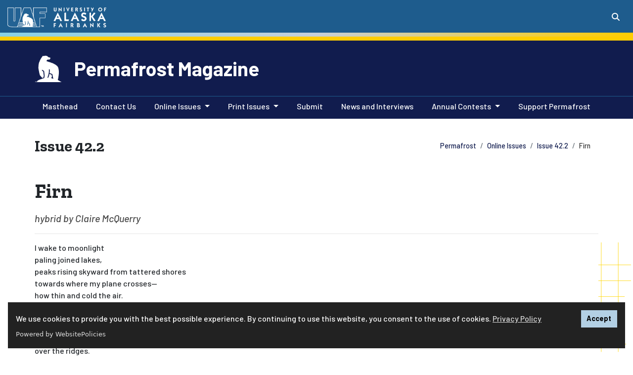

--- FILE ---
content_type: text/html; charset=UTF-8
request_url: https://www.uaf.edu/permafrostmag/online-issues/issue-42.2/firn.php
body_size: 26078
content:
<!DOCTYPE HTML><html lang="en">
   <head><script async src="https://www.googletagmanager.com/gtag/js?id=G-MDZVJDPE5D"></script><script>
			window.dataLayer = window.dataLayer || [];
			function gtag(){dataLayer.push(arguments);}
			gtag('js', new Date());
			gtag('config', 'UA-31913734-2');
			gtag('config', 'G-MDZVJDPE5D');
			</script><script>(function() {
			var cx = '009262098191286400227:qjnuk_ma8iw';
			var gcse = document.createElement('script');
			gcse.type = 'text/javascript';
			gcse.async = true;
			gcse.src = 'https://cse.google.com/cse.js?cx=' + cx;
			var s = document.getElementsByTagName('script')[0];
			s.parentNode.insertBefore(gcse, s);
			})();</script>
      
<!-- headcode include -->

<meta charset="utf-8"/>
<meta content="width=device-width, initial-scale=1, shrink-to-fit=no" name="viewport"/>
<meta http-equiv="X-UA-Compatible" content="IE=edge" />

<link href="/_resources/images/favicon.ico" rel="icon"/>
<!-- Bootstrap CSS -->
<link rel="stylesheet" href="https://cdn.jsdelivr.net/npm/bootstrap@4.6.1/dist/css/bootstrap.min.css" integrity="sha384-zCbKRCUGaJDkqS1kPbPd7TveP5iyJE0EjAuZQTgFLD2ylzuqKfdKlfG/eSrtxUkn" crossorigin="anonymous">
<script src="https://kit.fontawesome.com/03f3fd53ff.js" crossorigin="anonymous"></script>
<link rel="preconnect" href="https://fonts.googleapis.com"/>
<link rel="preconnect" href="https://fonts.gstatic.com" crossorigin=""/>
<link href="https://fonts.googleapis.com/css2?family=Barlow:ital,wght@0,500;0,700;1,500;1,700&amp;family=Lato:ital,wght@0,100;0,300;0,400;0,700;0,900;1,100;1,300;1,400;1,700;1,900&amp;family=Zilla+Slab:ital,wght@0,700;1,700&amp;family=Merriweather:ital,wght@0,400;0,700;0,900;1,400;1,700;1,900&display=swap" rel="stylesheet"/>
<link rel="stylesheet" href="https://use.typekit.net/dki6bqo.css">
<link href="/_resources/css/global.css?v=2.2.3" rel="stylesheet"/>
<link href="/_resources/css/uaf.css?v=2.8.6" rel="stylesheet"/><!-- Custom styles for this template -->
<link rel="stylesheet" href="/_resources/css/oustyles.css" />

<!-- Google Tag Manager -->
<script>(function(w,d,s,l,i){w[l]=w[l]||[];w[l].push({'gtm.start':
new Date().getTime(),event:'gtm.js'});var f=d.getElementsByTagName(s)[0],
j=d.createElement(s),dl=l!='dataLayer'?'&l='+l:'';j.async=true;j.src=
'https://www.googletagmanager.com/gtm.js?id='+i+dl;f.parentNode.insertBefore(j,f);
})(window,document,'script','dataLayer','GTM-T2CCCXQ');</script>
<!-- End Google Tag Manager -->
<script src="https://cdn.websitepolicies.io/lib/cookieconsent/cookieconsent.min.js" defer></script><script>window.addEventListener("load",function(){window.wpcc.init({"colors":{"popup":{"background":"#222222","text":"#ffffff","border":"#b3d0e4"},"button":{"background":"#b3d0e4 !important","text":"#000000"}},"position":"bottom","content":{"href":"https://www.alaska.edu/records/records/compliance/gdpr/ua-privacy-statement/","message":"We use cookies to provide you with the best possible experience. By continuing to use this website, you consent to the use of cookies. ","link":"Privacy Policy","button":"Accept"}})});</script><link href="/_resources/css/uaf-brand-blue.css" rel="stylesheet" type="text/css">
      <link href="/permafrostmag/custom-styles.css" rel="stylesheet" type="text/css">
      <title>Firn | Permafrost Magazine</title>
      <meta name="Description" content="hybrid by Claire McQuerry ">
      <meta name="Keywords" content="UAF Permafrost magazine, University of Alaska Fairbanks College of Liberal Arts Department of English literary journal"><script>
					var page_url="https://www.uaf.edu/permafrostmag/online-issues/issue-42.2/firn.php";
				</script></head>
   <body>
<!-- Google Tag Manager (noscript) -->
<noscript><iframe src="https://www.googletagmanager.com/ns.html?id=GTM-T2CCCXQ"
height="0" width="0" style="display:none;visibility:hidden"></iframe></noscript>
<!-- End Google Tag Manager (noscript) -->
<a id="backTopButton"></a>
<a href="#content" class="sr-only sr-only-focusable">Skip to main content</a>
	<header class="uaf">
  <!-- Global Header -->
	<div class="searchContainer d-flex justify-content-end">
        <div class="collapse" id="searchToggle" tabindex="-1">
          <div class="custom-search">
			 <div class="gcse-search"></div>
		</div>
        </div>
      </div>
  <div class="uafBanner secondaryBanner container-fluid bg-primary">
    <div class="headerContainer d-flex">
      <div class="headerLeft">
        <div class="siteLogo my-1">
			  <span class="mr-2">
            	<a href="/uaf/index.php" class="linked-img">
					<img alt="UAF logo" src="/_resources/images/uaflogoBlue.png" style="padding-top:3px;" width="80">
				</a>
			</span>
			<div class="uafLogoText">
				<span class="d-none d-sm-none d-md-inline">
					<a class="navbar-brand text-white font-weight-bold linked-img" href="/uaf/index.php"><img class="pt-1 pb-0" alt="University of Alaska Fairbanks" src="/_resources/images/uaf-logo-text.png" width="110"></a>
				</span>
			</div>
        </div>
      </div>
      <div class="headerRight">
        <div class="siteBarContainer d-flex justify-content-end">
          <div class="uafSearch mt-3">
            <button class="btn btn-primary my-sm-0" data-target="#searchToggle" data-toggle="collapse" aria-controls="searchToggle" aria-expanded="false" aria-haspopup="true" aria-label="Search toggle button" type="button">
              <span class="fas fa-search"></span>
            </button>
          </div>
        </div>
      </div>
    </div>
  </div>
  <!-- End Global Header -->
</header>      <div id="navbar-header">
         <div class="site-header container-fluid">
            <div class="container">
               <div class="row">
                  <div class="col d-flex">
                     <div class="site-nanook align-self-center"><img alt="UAF Nanook" class="ret-img-70" src="/_resources/images/uafBear.png"></div>
                     <div class="align-self-center">
                        <h1 class="h1"><a class="text-white" href="/permafrostmag/">Permafrost Magazine</a></h1>
                     </div>
                  </div>
               </div>
            </div>
         </div>
         <div class="site-menu"><nav class="menuPrimary navbar navbar-expand-lg navbar-dark" aria-label="Primary"><button aria-controls="navbarTogglerDemo02" aria-expanded="false" aria-label="Toggle navigation" class="navbar-toggler" data-target="#navbarTogglerDemo02" data-toggle="collapse" type="button"><span class="navbar-toggler-icon"></span></button><div class="siteNav container-fluid"><div class="collapse navbar-collapse" id="navbarTogglerDemo02"><ul class="container navbar-nav mr-auto mt-2 mt-lg-0"><li class="nav-item"><a href="/permafrostmag/masthead.php" class="nav-link">Masthead<span class="sr-only">(current)</span></a></li><li class="nav-item"><a href="/permafrostmag/contact-us.php" class="nav-link">Contact Us<span class="sr-only">(current)</span></a></li><li class="nav-item dropdown"><a aria-expanded="false" aria-haspopup="true" class="nav-link dropdown-toggle" data-toggle="dropdown" role="button" href="#">Online Issues</a><div class="dropdown-menu"><a href="/permafrostmag/online-issues/index.php" class="dropdown-item">Current Issue</a><a href="/permafrostmag/online-issues/archives.php" class="dropdown-item">Past Issues</a></div></li><li class="nav-item dropdown"><a aria-expanded="false" aria-haspopup="true" class="nav-link dropdown-toggle" data-toggle="dropdown" role="button" href="#">Print Issues</a><div class="dropdown-menu"><a href="/permafrostmag/print-issues/index.php" class="dropdown-item">Current Issue</a><a href="/permafrostmag/print-issues/archives.php" class="dropdown-item">Past Issues</a></div></li><li class="nav-item"><a href="/permafrostmag/submit.php" class="nav-link">Submit<span class="sr-only">(current)</span></a></li><li class="nav-item"><a href="/permafrostmag/news-and-interviews/index.php" class="nav-link">News and Interviews<span class="sr-only">(current)</span></a></li><li class="nav-item dropdown"><a aria-expanded="false" aria-haspopup="true" class="nav-link dropdown-toggle" data-toggle="dropdown" role="button" href="#">Annual Contests</a><div class="dropdown-menu"><a href="/permafrostmag/annual-contests/index.php" class="dropdown-item">Annual Book Prize</a><a href="/permafrostmag/annual-contests/new-alchemy/index.php" class="dropdown-item">New Alchemy</a></div></li><li class="nav-item"><a href="/permafrostmag/support-permafrost.php" class="nav-link">Support Permafrost<span class="sr-only">(current)</span></a></li></ul></div></div></nav></div></div>
      <main id="content" tabindex="-1">
         <div class="main-content container">
            <div class="page-header container-fluid pb-4">
               <div class="row">
                  <h1 class="h2 pt-1">
                     <p>Issue 42.2</p>
                  </h1>
                  <nav class="breadcrumbs ml-md-auto" aria-label="breadcrumb">
                     <ol class="breadcrumb my-0">
                        <li class="breadcrumb-item"><a href="/permafrostmag/">Permafrost</a></li>
                        <li class="breadcrumb-item"><a href="/permafrostmag/online-issues/">Online Issues</a></li>
                        <li class="breadcrumb-item"><a href="/permafrostmag/online-issues/issue-42.2/">Issue 42.2</a></li>
                        <li class="breadcrumb-item active">Firn</li>
                     </ol>
                  </nav>
               </div>
            </div>
            <div class="page-content">
               <div class="row">
                  <div class="col">
                     <h1 class="page-title pb-2">Firn</h1>
                     <p><span class="lead"><em>hybrid by Claire McQuerry</em></span></p>
                     
                     <hr>
                     
                     <p>I wake to moonlight<br>paling joined lakes,<br>peaks rising skyward from tattered shores<br>towards where my plane crosses—<br>how thin and cold the air.<br>On looking longer I see: no,<br>not lakes at all</p>
                     
                     <p>but snow, spilt like milk<br>over the ridges.</p>
                     
                     <ul>
                        
                        <li>&nbsp;</li>
                        </ul>
                     
                     <p>The boy’s name was Jason. We’d walk home after last bell, school bags dragging over
                        lawns, where on hot days I’d turn cartwheels in long bands of shade—</p>
                     
                     <p>Big-boned and slow, he was never to be mocked. I’d been admonished. “The other children,”
                        his mother said, “are so unkind.” Once, I opened my finger on sewing shears. (She’d
                        let me make doll clothes from scraps of cloth). She held my hand under the faucet,
                        as dark clouds of blood raveled across the bottom of her sink.</p>
                     
                     <ul>
                        
                        <li>&nbsp;</li>
                        </ul>
                     
                     <p>Across the airplane aisle a mother<br>strokes her sleeping son’s hair. His mouth<br>rests open slightly. How smooth and unmarked<br>the faces of the very young—how enviable<br>the lack of trouble, their undisturbed<br>drifting into rest. The flight attendant<br>offers water from a plastic carafe,<br>passing it over the boy’s head.</p>
                     
                     <ul>
                        
                        <li>&nbsp;</li>
                        </ul>
                     
                     <p>Jason’s father did something mechanical at the power plant. He’d come through the
                        door at 6<br>and then we’d all know it was time to leave.</p>
                     
                     <p>I can’t imagine what he did when he came home that evening, long past childhood, to
                        what we all read about in the news. I can’t imagine because he was such a silent man
                        I knew almost nothing about him.</p>
                     
                     <p>The grown son, a perpetual child. The watchful mother.</p>
                     
                     <p>She’d shot him once in the back of the head then shot herself.</p>
                     
                     <ul>
                        
                        <li>&nbsp;</li>
                        </ul>
                     
                     <p>Glacial lakes are milky<br>and green, sometimes the blue of aquamarine.<br>Colored pebbles along a remembered shore,<br>the mirrored trees, sear of such cold<br>locking over my feet and ankles.<br>“Rock flour,” someone tells me, “is<br>what turns the water to milk.”</p>
                     
                     <p>I’ve already understood<br>what I saw from my window were<br>not lakes but hollows of firn, invisible<br>to most—so remote<br>and inaccessible those peaks.</p>
                     
                     <p>Even seeing, the mind deceives, stitching perception to memory.</p>
                     
                     <ul>
                        
                        <li>&nbsp;</li>
                        </ul>
                     
                     <p>He and I would scale dirt knolls of the empty lots between houses, sifting sand through
                        our fingers. We played a game of winging stones into troughs—where workers would soon
                        pour cement. What was empty closed in then, disappeared.</p>
                     
                     <p>Jason’s mother kept him home from high school. “No one understands him,” she’d say.
                        “He’s very special and no one, not even his father, understands.”</p>
                     
                     <p>Once, much later, I saw him on a visit home. His large back could have been anyone’s
                        at first, turned as he was toward the mini mart’s register. Even as he rang up my
                        purchase, his gaze slid past mine. A fluorescent light washed out the glassed-in room,
                        lending his skin the hue of sour milk. It was unclear when I said hello, whether he
                        knew me.</p>
                     
                     <ul>
                        
                        <li>&nbsp;</li>
                        </ul>
                     
                     <p>Now we’ve begun the descent. The child cries<br>while the mother hefts him to her lap.<br>“Hush. Hush,” she tells him dreamily. “Soon<br>you’ll be back in your own bed.”</p>
                     
                     <ul>
                        
                        <li>&nbsp;</li>
                        </ul>
                     
                     <p>Even seeing, the mind deceives. Even seeing,</p>
                     
                     <p>perception stitches.</p>
                     
                     <p>The mother, who was she, really? Her lumber, the faded cornflowers of her dress, the
                        doughy hands and breasts. She was safe, we thought. The safest. Sometimes she’d take
                        me to the plant nursery. It pleased her most when people thought I was her daughter.</p>
                     
                     <p>The car smelt of hot vinyl. It all recedes—</p>
                     
                     <ul>
                        
                        <li>&nbsp;</li>
                        </ul>
                     
                     <p>Those snow gullies—</p>
                     
                     <p>somewhere I could never locate<br>again, somewhere vaguely<br>midway between the coasts—</p>
                     
                     <p>may thaw or<br>persist for seasons, if never again<br>to my eyes, at least<br>then, in the mind of God.</p>
                     
                     <ul>
                        
                        <li>&nbsp;</li>
                        </ul>
                     
                     <p>I remember my own mother, teaching me to read beside the sunny window. A cat stretches
                        on the warm cement. Next door, Jason’s mother plants carrots in neat rows while the
                        son plays indoors.</p>
                     
                     <p>Seasonless rooms of memory. Rooms of all we think we know.</p>
                     
                     <p>Shifting, aglow with unreal light.</p>
                  </div>
               </div>
            </div>
         </div>
      </main>
      <div class="spacer"></div>
      <footer class="page-footer center-on-small-only bg-primary pt-5"><div class="container-fluid custom-footer"><div class="row container mx-auto text-white"><div class="col-md"><!-- BEGIN CUSTOM GOLD CONTACT ROW --><a id="footer"></a><div class="featured-bg-container full-width light p-0"><div class="row my-3 container mx-auto"><div class="col-md-8 mb-3"><h2 class="h3">Questions?</h2></div><div class="col-md-4 mb-3"><div class="button-container"><a class="btn btn-primary btn-lg arrow-no" href="mailto:uaf-cla@alaska.edu" role="button"><span class="fas fa fa-chevron-circle-right">&nbsp;</span> Contact us</a></div></div></div></div><!-- END CUSTOM GOLD CONTACT ROW --><div class="multicolumn-container"><div class="row"><div class="col-md mb-3"><div class="multicolumn-container"><div class="row justify-content-center"><h2 class="h3 text-uppercase">CLA Contact Information</h2></div><div class="row"><div class="col-md mb-3"><h3 class="h6 font-weight-bold text-uppercase"><a href="https://uaf.edu/cla/">UAF College of Liberal Arts</a></h3><p>Email: <a href="mailto:uaf-cla@alaska.edu">uaf-cla@alaska.edu</a><br>Phone: 907-474-7231<br>Fax: 907-474-5817</p><p class="h6 font-weight-bold">Follow CLA on social media:</p><p><a class="text-white" title="Follow CLA on Facebook" href="https://www.facebook.com/uaf.cla" aria-label="Follow CLA on Facebook"><span class="fab fa-facebook-square fa-2x" aria-hidden="true">&nbsp;</span></a><a class="text-white" title="Follow CLA on Instagram" href="https://www.instagram.com/uaf.cla/" aria-label="Follow CLA on Instagram"><span class="fab fa-instagram-square fa-2x" aria-hidden="true">&nbsp;</span></a><a class="text-white" title="Follow CLA on Twitter" href="https://mobile.twitter.com/uafcla" aria-label="Follow CLA on Twitter"><span class="fa-brands fa-square-twitter fa-2x" aria-hidden="true">&nbsp;</span></a><a class="text-white" title="Follow CLA on TikTok" href="https://www.tiktok.com/@uaf.cla" aria-label="Follow CLA on TikTok"><span class="fa-stack fa-1x" aria-hidden="true" style="position: relative; margin-top: -1rem; margin-left: -0.5rem;"><span class="fa-solid fa-square fa-stack-2x" aria-hidden="true"></span><span class="fa-brands fa-tiktok fa-inverse fa-stack-1x" style="color: #236192;" aria-hidden="true">&nbsp;</span></span></a><a class="text-white" title="Follow CLA on YouTube" href="https://www.youtube.com/channel/UC8bXzfdzh2YBfxzOZS82ZkQ" aria-label="Follow CLA on YouTube"><span class="fab fa-youtube-square fa-2x" aria-hidden="true">&nbsp;</span></a></p></div><div class="col-md mb-3"><p><strong>Physical address:</strong><br>1747 South Chandalar Drive<br>Gruening Building, Suite 404</p><p><strong>Mailing address:</strong><br>PO Box 756280<br>Fairbanks, AK 99775</p></div></div><div class="row"><div class="col-md"><div class="button-container"><a class="btn btn-sm btn-secondary btn-block arrow-no" style="color: #000 !important;" role="button" href="https://www.uaf.edu/cla/giving-to-cla.php">Support CLA</a></div></div></div></div></div><div class="col-md mb-3"><div class="multicolumn-container"><div class="row justify-content-center"><h2 class="h3 text-uppercase">CLA Departments &amp; Programs</h2></div><div class="row"><div class="col-md mb-3"><ul><li><a href="https://www.uaf.edu/anthro/index.php" target="_blank" rel="noopener">Anthropology</a></li><li><a href="https://www.uaf.edu/arctic/index.php" target="_blank" rel="noopener">Arctic &amp; Northern Studies</a></li><li><a href="https://www.uaf.edu/art/index.php" target="_blank" rel="noopener">Art</a></li><li><a href="https://www.uaf.edu/communication/index.php">Communication</a></li><li><a href="https://www.uaf.edu/english/index.php" target="_blank" rel="noopener">English</a></li><li><a href="https://www.uaf.edu/language/index.php" target="_blank" rel="noopener">Languages &amp; Literatures</a></li><li><a href="https://www.uaf.edu/history/index.php" target="_blank" rel="noopener">History</a></li><li><a href="https://www.uaf.edu/journalism/index.php">Journalism</a></li><li><a href="https://www.uaf.edu/justice/index.php" target="_blank" rel="noopener">Justice</a></li></ul></div><div class="col-md mb-3"><ul><li><a href="https://www.uaf.edu/linguistics/index.php" target="_blank" rel="noopener">Linguistics</a></li><li><a href="https://www.uaf.edu/music/index.php" target="_blank" rel="noopener">Music</a></li><li><a href="https://www.uaf.edu/philo/index.php" target="_blank" rel="noopener">Philosophy &amp; Humanities</a></li><li><a href="https://www.uaf.edu/polisci/index.php" target="_blank" rel="noopener">Political Science</a></li><li><a href="https://www.uaf.edu/psych/index.php" target="_blank" rel="noopener">Psychology</a></li><li><a href="https://www.uaf.edu/socwork/index.php" target="_blank" rel="noopener">Social Work</a></li><li><a href="https://www.uaf.edu/theatrefilm/index.php" target="_blank" rel="noopener">Theatre &amp;&nbsp;Film</a></li><li><a href="https://www.uaf.edu/women/" target="_blank" rel="noopener">Women, Gender, and Sexuality Studies Program</a></li></ul></div></div></div></div></div></div><div class="border-top border-white">&nbsp;</div></div></div></div>
<!-- Global Footer -->
<div class="container-fluid text-center text-white full-width pb-5 global-footer">
	<hr/>
	<p>
		<a href="/"><img alt="UAF logo" src="/_resources/images/uaflogoBlue.png" width="80"></a>
	</p>
	<!--Social buttons-->
	<p>
	<a class="text-white" href="https://www.facebook.com/uafairbanks/" aria-label="Follow UAF on Facebook" title="Follow UAF on Facebook"><span class="fab fa-facebook-square fa-2x" aria-hidden="true"><span class="sr-only">UAF Facebook</span></span></a>
<a class="text-white" href="https://www.instagram.com/uafairbanks/" aria-label="Follow UAF on Instagram" title="Follow UAF on Instagram"><span class="fab fa-instagram-square fa-2x ml-1" aria-hidden="true"><span class="sr-only">UAF Instagram</span></span></a>
<a class="text-white" href="https://www.tiktok.com/@uafairbanks" aria-label="Follow UAF on TikTok" title="Follow UAF on TikTok">
    <span class="fa-stack medium">
    <span class="fa-solid fa-square fa-stack-2x"></span>
    <span class="fab fa-tiktok fa-stack-1x fa-inverse" aria-hidden="true" style="color:#236192 !important;"><span class="sr-only">UAF TikTok</span>
  </span></span></a>
<a class="text-white" href="https://twitter.com/uafairbanks/" aria-label="Follow UAF on Twitter" title="Follow UAF on Twitter"><span class="fab fa-square-x-twitter fa-2x" aria-hidden="true"><span class="sr-only">UAF Twitter</span></span></a> 
	<br />#NanookNation</p>
	<!--/.Social buttons-->
	<!--Copyright-->
	<p>The <a href="https://www.alaska.edu/alaska/">University of Alaska</a> is an equal opportunity/equal access employer and educational institution. The university is committed to a <a href="https://www.alaska.edu/nondiscrimination">policy of nondiscrimination</a> against individuals on the basis of any legally protected status. <span class="lang-access">This work is supported by the <a class="footer-link text-white" href="https://www.usda.gov/" target="_blank">U.S. Department of Agriculture's</a>&nbsp;<a class="footer-link text-white" href="https://www.nifa.usda.gov/" target="_blank">National Institute of Food and Agriculture</a>. <br />Language access services, such as interpretation or translation of vital information, will be provided free of charge to limited English proficient individuals upon request to <a class="footer-link text-white" href="mailto:amnorris2@alaska.edu">amnorris2@alaska.edu</a>. </span><br />
UA is committed to providing accessible websites. Learn more about UA&rsquo;s <a href="https://www.alaska.edu/webaccessibility/" target="_blank">notice of web accessibility</a>.<br /><a class="footer-link text-white" href="https://www.alaska.edu/records/records/compliance/gdpr/ua-privacy-statement/" target="_blank">Privacy Statement</a><br/><br/>For questions or comments regarding this page, contact <a href="mailto:uaf-web@alaska.edu">uaf-web@alaska.edu</a> |  <span id="directedit"> </span></p>
	<!--/.Copyright-->
</div>
<!-- End Global Footer -->
</footer>
      
<script
  src="https://code.jquery.com/jquery-3.5.1.min.js" integrity="sha256-9/aliU8dGd2tb6OSsuzixeV4y/faTqgFtohetphbbj0=" crossorigin="anonymous"></script>

<script>
	window.jQuery || document.write('<script src="https://getbootstrap.com/assets/js/vendor/jquery.min.js"><\/script>')
</script>

<script src="https://cdn.jsdelivr.net/npm/bootstrap@4.6.1/dist/js/bootstrap.bundle.min.js" integrity="sha384-fQybjgWLrvvRgtW6bFlB7jaZrFsaBXjsOMm/tB9LTS58ONXgqbR9W8oWht/amnpF" crossorigin="anonymous"></script>
<script src="/_resources/js/slick/slick.min.js"></script> 
<script src="/_resources/js/slick/initialization.js"></script> 
<script src="/_resources/js/global.js?version=2.1"></script>
<script src="/_resources/js/direct-edit.js"></script>
<script async="async" defer="defer" src="https://www.youvisit.com/tour/Embed/js3"></script>



      <div id="hidden" style="display:none;"><a id="de" href="https://edit.alaska.edu/11/?skin=oucampus&amp;account=alaska&amp;site=uaf&amp;action=de&amp;path=/permafrostmag/online-issues/issue-42.2/firn.pcf"> &#9426;</a>  UA</div>
   <!-- ouc:info uuid="f6cfb77d-d8f1-4c9d-8f2b-3836ebb9e1fd"/ --></body>
</html>

--- FILE ---
content_type: text/css
request_url: https://www.uaf.edu/_resources/css/global.css?v=2.2.3
body_size: 38785
content:
.main-content {
padding: 2rem 1rem;
}
.site-header .h1,
.site-header h1 {
font-size: 1.5rem;
margin: 1rem 0;
}
.site-header .h1 a:hover,
.site-header .h1 a:link,
.site-header .h1 a:visited,
.site-header h1 a:hover,
.site-header h1 a:link,
.site-header h1 a:visited {
color: #fff;
}
#content img {
max-width: 100%;
max-height: none;
}
.custom-search {
width: 20rem;
}
.searchContainer .gsc-control-cse {
font-family: Verdana, sans-serif;
border-color: transparent;
background-color: transparent;
max-width: 30rem;
}
.searchContainer input {
background: 0 0 !important;
text-indent: 1rem !important;
margin: 0 !important;
height: 2rem !important;
font-size: inherit !important;
}
.searchContainer .gsc-search-button-v2 {
font-size: 0;
height: 2.4rem;
padding: 0;
width: 2.6rem;
border-color: #00bcd4;
background-color: #00bcd4;
background-image: none;
filter: none;
}
.searchContainer .gsc-search-button-v2 svg {
fill: #eee;
width: 16px !important;
height: 16px;
}
.gsc-search-button-v2:focus,
.gsc-search-button-v2:hover {
border-color: #0485bf;
background-color: #0485bf;
background-image: none;
filter: none;
}
.searchContainer .gsc-search-button-v2:focus,
.searchContainer .gsc-search-button-v2:hover {
border-color: #2682d6;
background-color: #2682d6;
background-image: none;
filter: none;
}
.searchContainer.custom {
background: 0 0;
}
.searchContainer.custom .gsc-control-cse {
padding: 0;
}
.searchContainer.custom .gsc-search-button-v2 {
border-color: #607d8b;
background-color: #607d8b;
}
.gsib_a {
padding: 2px !important;
}
.gsc-input-box {
padding-top: 0 !important;
padding-bottom: 0 !important;
}
.gsc-search-button-v2 {
height: 2.5rem;
padding: 0;
margin: 0;
}
.searchContainer .gsst_a .gscb_a {
color: #3d62b3;
}
.gsc-tabHeader.gsc-tabhActive,
.gsc-refinementHeader.gsc-refinementhActive {
color: #050505 !important;
background-color: #ffffff;
}
.menuPrimary .navbar-nav li {
padding: 0 0.5rem;
}
nav.menuPrimary.navbar ul.navbar-nav {
display: flex;
justify-content: space-between;
flex-wrap: wrap;
}
.menuPrimary.navbar {
padding: 0;
}

#main-slider {
background: #202020;
}
#main-slider .carousel-item img,
#main-slider .carousel-item video {
object-fit: inherit;
width: auto;
}
@media (min-width: 900px) {
#main-slider .carousel-item img,
#main-slider .carousel-item video {
object-fit: cover;
width: 100%;
}
}
@media (min-width: 1200px) {
.hero-lg .carousel-item {
height: 32rem;
}
.hero-md .carousel-item {
height: 20rem;
}
.hero-lg .carousel-item img,
.hero-lg .carousel-item video {
min-height: 515px;
}
.hero-md .carousel-item img,
.hero-md .carousel-item video {
min-height: 20rem;
}
.hero-lg .carousel-item .item.youtube #youtube {
width: 100%;
height: 515px;
}
.hero-md .carousel-item .item.youtube #youtube {
width: 100%;
height: 20rem;
}
.hero-md .carousel-caption {
padding: 6rem 20px 3rem 20px;
}
}
.carousel-fade .carousel-item {
opacity: 0;
transition-duration: 0.6s;
transition-property: opacity;
}
.carousel-fade .carousel-item-next.carousel-item-left,
.carousel-fade .carousel-item-prev.carousel-item-right,
.carousel-fade .carousel-item.active {
opacity: 1;
}
.carousel-fade .active.carousel-item-left,
.carousel-fade .active.carousel-item-right {
opacity: 0;
}
.carousel-fade .active.carousel-item-left,
.carousel-fade .active.carousel-item-prev,
.carousel-fade .carousel-item-next,
.carousel-fade .carousel-item-prev,
.carousel-fade .carousel-item.active {
transform: translateX(0);
transform: translate3d(0, 0, 0);
}
.carousel-fade .carousel-item-next.carousel-item-left,
.carousel-fade .carousel-item-prev.carousel-item-right,
.carousel-fade .carousel-item.active {
opacity: 1;
}
.carousel-fade .active.carousel-item-left,
.carousel-fade .active.carousel-item-right {
opacity: 0;
}
.carousel-fade .active.carousel-item-left,
.carousel-fade .active.carousel-item-prev,
.carousel-fade .carousel-item-next,
.carousel-fade .carousel-item-prev,
.carousel-fade .carousel-item.active {
transform: translateX(0);
transform: translate3d(0, 0, 0);
}
.carousel-container {
margin-bottom: 1rem;
}
.carousel-container .carousel-item {
background: #eee;
}
.carousel-container .text-block {
padding: 1rem;
}
.carousel-container .carousel-caption {
position: relative !important;
padding: 0 !important;
text-shadow: 1px 1px 1px #000;
color: #fff;
left: 0 !important;
width: 100% !important;
}
.carousel-container .carousel-caption h4,
.carousel-container .carousel-caption.h4 {
padding-top: 0.5rem;
}
.carousel-container .carousel-caption p {
font-size: 1.2rem !important;
line-height: inherit;
padding-bottom: 0.5rem;
margin-bottom: 0;
}
.carousel-container .carousel-item {
padding: 2px;
border: 1px solid #ddd;
background: #fff;
background: -webkit-linear-gradient(#fff, #fff 20%, #eee 80%, #eee);
background: -moz-linear-gradient(#fff, #fff 20%, #eee 80%, #eee);
background: -ms-linear-gradient(#fff, #fff 20%, #eee 80%, #eee);
background: -o-linear-gradient(#fff, #fff 20%, #eee 80%, #eee);
background: linear-gradient(#fff, #fff 20%, #eee 80%, #eee);
-webkit-border-radius: 2px 2px 2px 2px;
-moz-border-radius: 2px 2px 2px 2px;
border-radius: 2px 2px 2px 2px;
}
.carousel-container.multi-slider .carousel-control-prev-icon {
background-image: url("data:image/svg+xml;charset=utf8,%3Csvg xmlns='http://www.w3.org/2000/svg' fill='gray-dark' viewBox='0 0 8 8'%3E%3Cpath d='M5.25 0l-4 4 4 4 1.5-1.5-2.5-2.5 2.5-2.5-1.5-1.5z'/%3E%3C/svg%3E");
}
.carousel-container.multi-slider .carousel-control-next-icon {
background-image: url("data:image/svg+xml;charset=utf8,%3Csvg xmlns='http://www.w3.org/2000/svg' fill='dark-gray' viewBox='0 0 8 8'%3E%3Cpath d='M2.75 0l-1.5 1.5 2.5 2.5-2.5 2.5 1.5 1.5 4-4-4-4z'/%3E%3C/svg%3E");
}
.carousel-container.multi-slider .carousel-item {
background: #fff;
border: 0;
padding: 0.1rem 4rem;
}
.carousel-container.multi-slider .carousel-control-next,
.carousel-control-prev {
width: 7%;
}
.carousel-container.multi-slider h3,
.carousel-container.multi-slider.h3 {
padding-bottom: 1rem;
}
.carousel-container.multi-slider .carousel-inner {
position: relative !important;
width: 100% !important;
overflow: hidden !important;
}
.carousel-item .ou-component-image-card img {
width: auto !important;
min-height: auto;
}
.carousel button#pauseBtn {
position: absolute;
right: 0;
bottom: 3rem;
left: 0;
z-index: 15;
justify-content: center;
list-style: none;
background: rgba(255, 255, 255, 0.5);
border: 0;
width: 5rem;
margin: auto;
}
@media (max-width: 900px) {
.carousel-indicators {
position: relative;
}
.carousel button#pauseBtn {
position: relative;
bottom: 0.5rem;
}
}

.breadcrumb {
background: 0 0;
}
.breadcrumb-item.active {
color: #333;
}
#sidebar a[href="#"] {
color: #000 !important;
width: 100% !important;
font-weight: 600;
text-transform: uppercase;
font-size: 0.9rem;
background: #fff;
}
#sidebar ul.nav li.nav-item:has(div.menu-toggle-icon) > a.nav-link {
width: 80%;
}
.subnav {
background: #f8f9fa;
width: 100%;
border-top: 7px solid #ddd;
}
.subnav .nav-link {
color: #0059b3;
}
.subnav > li:hover {
background: #eee;
}
.subnav-nested .nav-link:hover {
background: 0 0;
color: #222;
}
ul.subnav > li {
border-bottom: 1px solid #ddd;
text-shadow: 0 0 1px rgba(255, 255, 255, 0.1);
font-weight: 400;
display: flex;
flex-wrap: wrap;
}
.subnav .subnav-nested {
background: #e9ecef;
text-transform: none;
width: 100%;
}
.subnav li.nav-item div.menu-toggle-icon {
background-color: #e9ecef;
}
.subnav .active {
color: #000;
font-weight: 600;
}
.events > ul,
.news > ul {
list-style: none;
margin: 0;
padding: 0;
}
.news-container img.card-img-top {
max-height: 275px;
object-fit: cover;
}
.news-container .news.newsfeed li {
list-style: none;
}
.events-container img {
display: none;
}
.events-container li {
display: block;
margin-bottom: 2rem;
}
.embed-responsive {
max-height: 554px;
}
.events .dateTime,
.events .details,
.events .short-desc,
.eventsArticle .date,
.eventsArticle .location,
.eventsArticle .time,
.news .date,
.newsArticle .date {
color: #595959;
line-height: 1.5;
}
.events .short-desc {
padding-left: 5rem;
}
.short-desc {
color: #595959;
line-height: 1.5;
}
.events p,
.newsfeed p {
margin-bottom: 0;
}
.date-title,
.location-title,
.time-title {
font-weight: 600;
}
.events ul li,
.news > ul li {
border-bottom: 1px dashed #dbdbdb;
overflow: auto;
padding: 0 0 1rem 0;
margin: 1rem 0;
}
.news-pagination li {
overflow: visible !important;
}
.eventImage,
.newsImage {
overflow: hidden;
max-width: 10rem;
width: 30%;
float: left;
margin: 0.2rem 1rem 0.2rem 0;
}
.eventImage img,
.newsImage img {
max-width: 10rem;
width: 100%;
}
.events .title,
.news .title,
.newsArticle .title {
margin: 0;
color: #004895;
padding-bottom: 0.5rem;
}
.events .date {
float: left;
margin: 0 1rem 0 0;
background: #ffc107;
}
.events .date span.day {
background-color: #f3f3f3;
font-size: 1.1em;
font-weight: 500;
color: #333;
}
.events .date span {
display: block;
text-align: center;
width: 4rem;
padding: 0.5rem;
}
.events-cardview-container img {
width: 100%;
max-height: 10rem !important;
object-fit: cover;
object-position: center;
}
.events-cardview-container .h3 {
font-size: 1.3rem;
font-weight: 700;
letter-spacing: 0.02em;
padding-bottom: 0.5rem;
}
.events-cardview-container .h3 a:link,
.events-cardview-container .h3 a:visited {
text-decoration: none;
color: #212529;
}
.events-cardview-container .h3 a:hover {
text-decoration: underline;
}
.events-cardview-container .card-body {
font-size: 1rem;
}
.events-cardview-container .card-footer {
background: #fff;
border-top: 0;
}
.events-cardview-container .card-footer a:link,
.events-cardview-container .card-footer a:visited {
text-decoration: none;
font-weight: 700;
}
.events-cardview-container .card-footer a:hover {
text-decoration: underline;
color: #457f66;
}
.infoBlock {
color: #595959;
}
.events-cardview-container .card-header {
color: #0a0a0a !important;
}
.card-header {
background-color: #f6f6f6;
color: #333;
padding: 0.5rem 1rem;
}
.card-header.h4,
.card-header.h3 {
margin-bottom: 0rem;
}
.card {
color: #333;
}

h4.card-title,
.card-title.h4 {
font-size: 1.25rem;
}

h3.card-title,
.card-title.h3 {
margin-bottom: 0 !important;
font-size: 1.3rem;
font-weight: 700;
font-style: normal;
padding: 0.75rem 1.25rem;
}
.ou-component-icon-card .card-title,
.ou-component-icon-card-stretched .card-title {
padding: 0.75rem 0 !important;
}
.ou-component-image-card .card-body {
padding: 0.75rem 1.25rem 1.25rem 1.25rem;
}
.ou-component-icon-card .card-body {
padding-top: 0;
}
.ou-component-icon-card .icon-round,
.ou-component-icon-card .icon-square {
display: block;
width: 100px;
width: 100px;
height: 100px;
margin-top: -50px;
overflow: hidden;
border: 5px solid #fff;
margin-left: auto !important;
margin-right: auto !important;
background: #e3e3e3;
padding: 0;
-webkit-box-shadow: 0 3px 6px rgba(0, 0, 0, 0.1);
box-shadow: 0 3px 6px rgba(0, 0, 0, 0.1);
margin-bottom: 1rem;
}
@media only screen and (max-width: 750px) {
.ou-component-icon-card .icon-round,
.ou-component-icon-card .icon-square {
margin-top: 1rem;
}
}
.ou-component-icon-card .icon-round {
border-radius: 50% !important;
}
.ou-component-icon-card .pt-3.icon-bgfull {
padding: 0.5rem !important;
margin-bottom: 1rem;
}
.ou-component-icon-card .card:hover {
background-color: #f5f5f5;
}
.ou-component-icon-card h3.card-title a:link,
.ou-component-icon-card .card-title.h3 a:link,
.ou-component-icon-card .card-title.h3 a:visited,
.ou-component-icon-card h3.card-title a:visited {
color: #333;
}
.ou-component-icon-card .card-footer {
background-color: transparent;
border-top: 0;
margin: auto;
}
.ou-component-image-card .card-footer {
background-color: transparent;
border-top: 0;
}

.ou-component-simple-card h3.card-title,
.ou-component-simple-card .card-title.h3 {
font-size: 1.2rem;
padding: 0 0 1rem;
line-height: 1.7rem;
letter-spacing: 0.5px;
font-family: inherit;
}
.ou-component-simple-card a:link h3.card-title,
.ou-component-simple-card a:link .card-title.h3,
.ou-component-simple-card a:visited .card-title.h3,
.ou-component-simple-card a:visited h3.card-title {
color: #000;
}
.ou-component-simple-card a:hover h3.card-title,
.ou-component-simple-card a:hover .card-title.h3 {
color: #806806;
}
.ou-component-simple-card .card-footer {
padding: 0;
background-color: transparent;
border-top: 0;
vertical-align: bottom;
bottom: 0;
}
.intro-background-img {
background-attachment: initial !important;
background-size: cover !important;
background-repeat: no-repeat !important;
background-position: center;
}
.intro-background-left .col-md:nth-of-type(1),
.intro-background-center .col-md:nth-of-type(2),
.intro-background-right .col-md:nth-of-type(3){
background-color: rgba(0, 55, 100, 0.9);
padding: 2rem;
}
.card-title.nobg {
padding: 1.25rem 1.25rem 0;
}
.bg-lightgray {
background-color: #e3e3e3;
}
.bg-darkgray {
background-color: #444;
}
.bg-blue {
background-color: #1f5075;
}
.bg-yellow {
background-color: #ffc107;
}
.table-striped tbody tr:nth-of-type(odd) {
background-color: #f3f3f3;
}
.table-responsive {
display: table;
}
.button-container .btn {
white-space: normal;
}
.featured-bg-container .facts-container.bg-primary,
.featured-bg-fullwidth-container .facts-container.bg-primary {
background: 0 0 !important;
}

.quotes-container .col-md {
top: -2.2rem;
font-size: 1.5rem;
}
.quotes-container .pt-4 {
padding-top: 0 !important;
}
.quotes-container:before,
.quotes-container:after {
font-family: "Font Awesome 6 Pro";
font-weight: 900;
font-size: 3rem;
position: relative;
z-index: 1;
}

.quotes-container:before {
content: "\f10d";
}
.quotes-container:after {
float: right;
bottom: 4rem;
content: "\f10e";
}

.facts-container {
padding: 3rem 0;
}
.facts-container .rowFact {
margin: 3rem 0;
}
.flex-fix {
min-height: 0;
min-width: 0;
}
.highlight {
margin-top: 1rem;
margin-bottom: 1rem;
background-color: #f8f9fa;
padding: 1rem;
}
.lead {
font-size: 1.25rem;
font-weight: 400;
color: #484848;
}

a.card-title-link {
text-decoration: none !important;
}
.card-footer a.green-tag {
color: inherit;
position: relative;
display: inline-block;
padding-bottom: 12px;
font-weight: 500;
}
.card-footer a.green-tag:after {
content: "";
position: absolute;
left: 0;
bottom: 0;
right: 78%;
height: 4px;
min-width: 45px;
margin-top: 5px;
background: #8f9900;
transition: right 0.2s ease;
}
.card-footer a.green-tag:hover {
text-decoration: none;
border-bottom: none;
margin-bottom: inherit;
}
.card-footer a.green-tag:hover {
color: #8f9900;
text-decoration: none;
border-bottom: none;
margin-bottom: inherit;
}
.card-footer a.green-tag:hover:after {
right: 0;
}
.flush-img-container {
overflow: hidden;
}
.flush-img-container .col-md {
display: flex;
flex-direction: column;
justify-content: center;
padding: 0;
}
.flush-img-container img {
object-fit: cover;
max-height: 400px !important;
}
.flush-img-container .bg-primary .text-white a:link, .flush-img-container .bg-primary .text-white a:visited {color:#fff !important;}
.flush-img-container .bg-primary .text-white a:hover, .flush-img-container .bg-primary .text-white a:active {color:#ffe !important;}
@media (max-width: 768px) {
.ou-component-button .w-25,
.ou-component-button .w-50,
.ou-component-button .w-75{
width:100% !important;
  }
}

#backTopButton {
display: inline-block;
background-color: #333333;
width: 50px;
height: 50px;
text-align: center;
border-radius: 4px;
position: fixed;
bottom: 30px;
right: 30px;
transition: background-color 0.3s, opacity 0.5s, visibility 0.5s;
opacity: 0;
visibility: hidden;
z-index: 1000;
}
#backTopButton::after {
content: "\f077";
font-family: "Font Awesome 6 pro";
font-weight: 900;
font-style: normal;
font-size: 2em;
line-height: 50px;
color: #fff;
}
#backTopButton:hover {
cursor: pointer;
background-color: #333;
}
#backTopButton:active {
background-color: #555;
}
#backTopButton.show {
opacity: 1;
visibility: visible;
}
.ret-img-90 {
width: 90%;
}
.ret-img-80 {
width: 80%;
}
.ret-img-70 {
width: 70%;
}
.ret-img-60 {
width: 60%;
}
footer a,
footer a:visited {
color: #eee;
text-decoration: underline;
}
footer a:hover {
color: #b3e6ec;
text-decoration: underline;
}
.slick-slider {
position: relative;
display: block;
box-sizing: border-box;
-webkit-touch-callout: none;
-webkit-user-select: none;
-khtml-user-select: none;
-moz-user-select: none;
-ms-user-select: none;
user-select: none;
-ms-touch-action: pan-y;
touch-action: pan-y;
-webkit-tap-highlight-color: transparent;
}
.slick-list {
position: relative;
overflow: hidden;
display: block;
margin: 0;
padding: 0;
}
.slick-list:focus {
outline: 0;
}
.slick-list.dragging {
cursor: pointer;
cursor: hand;
}
.slick-slider .slick-list,
.slick-slider .slick-track {
-webkit-transform: translate3d(0, 0, 0);
-moz-transform: translate3d(0, 0, 0);
-ms-transform: translate3d(0, 0, 0);
-o-transform: translate3d(0, 0, 0);
transform: translate3d(0, 0, 0);
}
.slick-track {
position: relative;
left: 0;
top: 0;
display: block;
margin-left: auto;
margin-right: auto;
}
.slick-track:after,
.slick-track:before {
content: "";
display: table;
}
.slick-track:after {
clear: both;
}
.slick-loading .slick-track {
visibility: hidden;
}
.slick-slide {
float: left;
height: 100%;
min-height: 1px;
display: none;
}
[dir="rtl"] .slick-slide {
float: right;
}
.slick-slide img {
display: block;
}
.slick-slide.slick-loading img {
display: none;
}
.slick-slide.dragging img {
pointer-events: none;
}
.slick-initialized .slick-slide {
display: block;
}
.slick-loading .slick-slide {
visibility: hidden;
}
.slick-vertical .slick-slide {
display: block;
height: auto;
border: 1px solid transparent;
}
.slick-arrow.slick-hidden {
display: none;
}
.quotes-container .slick-slide img {
width: auto !important;
}
.slick-loading .slick-list {
background: #fff url(/_resources/images/ajax-loader.gif) center center no-repeat;
}
.slick-next,
.slick-prev {
position: absolute;
display: block;
height: 20px;
width: 20px;
line-height: 0;
font-size: 0;
cursor: pointer;
background: 0 0;
color: transparent;
top: 50%;
-webkit-transform: translate(0, -50%);
-ms-transform: translate(0, -50%);
transform: translate(0, -50%);
padding: 0;
border: none;
outline: 0;
}
.slick-next:focus,
.slick-next:hover,
.slick-prev:focus,
.slick-prev:hover {
outline: 0;
background: 0 0;
color: transparent;
}
.slick-next:focus:before,
.slick-next:hover:before,
.slick-prev:focus:before,
.slick-prev:hover:before {
opacity: 1;
}
.slick-next.slick-disabled:before,
.slick-prev.slick-disabled:before {
opacity: 0.25;
}
.slick-next:before,
.slick-prev:before {
font-family: "Font Awesome 6 Pro";
font-weight: 900;
font-size: 20px;
line-height: 1;
color: #fff;
opacity: 0.75;
-webkit-font-smoothing: antialiased;
-moz-osx-font-smoothing: grayscale;
}
.slick-prev {
left: -25px;
}
[dir="rtl"] .slick-prev {
left: auto;
right: -25px;
}
.slick-prev:before {
content: "\f137";
}
[dir="rtl"] .slick-prev:before {
content: "\f138";
}
.slick-next {
right: -25px;
}
[dir="rtl"] .slick-next {
left: -25px;
right: auto;
}
.slick-next:before {
content: "\f138";
}
[dir="rtl"] .slick-next:before {
content: "\f137";
}
.slick-dotted.slick-slider {
margin-bottom: 30px;
}
.slick-dots {
position: absolute;
bottom: -25px;
list-style: none;
display: block;
text-align: center;
padding: 0;
margin: 0;
width: 100%;
}
.slick-dots li {
position: relative;
display: inline-block;
height: 20px;
width: 20px;
margin: 0 5px;
padding: 0;
cursor: pointer;
}
.slick-dots li button {
border: 0;
background: 0 0;
display: block;
height: 20px;
width: 20px;
outline: 0;
line-height: 0;
font-size: 0;
color: transparent;
padding: 5px;
cursor: pointer;
}
.slick-dots li button:focus,
.slick-dots li button:hover {
outline: 0;
}
.slick-dots li button:focus:before,
.slick-dots li button:hover:before {
opacity: 1;
}
.slick-dots li button:before {
position: absolute;
top: 0;
left: 0;
content: "\f111";
width: 20px;
height: 20px;
font-family: "Font Awesome 6 Pro";
font-weight: 900;
font-size: 6px;
line-height: 20px;
text-align: center;
color: #000;
opacity: 0.25;
-webkit-font-smoothing: antialiased;
-moz-osx-font-smoothing: grayscale;
}
.slick-dots li.slick-active button:before {
color: #000;
opacity: 0.75;
}
.slider {
width: 100%;
margin: 20px auto;
}
.slick-slide {
margin: 0 20px;
}
.slick-slide img {
width: 100%;
}
.slick-next:before,
.slick-prev:before {
color: #000;
}
.slick-slide {
transition: all ease-in-out 0.3s;
opacity: 0.2;
}
.slick-active {
opacity: 0.5;
}
.slick-current {
opacity: 1;
}
.slider blockquote {
margin: 0 0 1.25rem;
padding: 0.5625rem 1.25rem 0 1.1875rem;
border-left: 1px solid #ddd;
}
.slider blockquote cite {
display: block;
font-size: 0.8125rem;
color: #555;
}
.slider blockquote cite:before {
content: "\2014 \0020";
}
h3.text-uppercase {
padding-bottom: 2rem;
}
.table-bordered td,
.table-bordered th {
padding: 0.5rem;
}
.multicolumn-container {
padding: 2rem 0;
}
.page-footer .multicolumn-container {
padding: 0;
}
.page-content .row .col > .accordion-container,
.page-content .row .col > .callout-container,
.page-content .row .col > .carousel-container,
.page-content .row .col > .colorboxes-container,
.page-content .row .col > .events-container,
.page-content .row .col > .image-gallery-container,
.page-content .row .col > .news-container,
.page-content .row .col > .spotlights-container,
.page-content .row .col > .table-container,
.page-content .row .col > .tabs-container,
.video-container {
color: #212529;
padding: 2rem 0;
}
.page-content .row .col > .accordion-container.accordion-component {
padding: 0;
}
.accordion-container,
.table-container {
width: 100%;
}
.button-container a:hover,
.button-container a:link,
.button-container a:visited {
text-decoration: none !important;
}

/* tabs */
.tabs-container .fa-2x {
display: block;
}
.tabs-container a {
transition: 0.3s;
}
.tabs-container .nav-item a {
text-decoration: none;
}
.tabs-container .nav-tabs .nav-item.show .nav-link,
.tabs-container .nav-tabs .nav-link.active {
color: #495057;
background-color: #fff;
border-color: transparent #dee2e6 transparent;
}

/* blue tabs */
.tabs-container.blue-tabs .nav-tabs,
.tabs-container.gray-tabs .nav-tabs {
border-bottom: 0;
}
.tabs-container.blue-tabs .bg-light {
background-color: #225E8C !important;
}
.tabs-container.blue-tabs .nav-item .nav-link.active,
.tabs-container.blue-tabs .nav-item a:hover {
color: #225E8C !important;
background-color: #ffcd00;
border-color: transparent;
}
.tabs-container.blue-tabs .nav-item a {
color: #ffcd00 !important;
}
.tabs-container.blue-tabs .nav-tabs .nav-link,
.tabs-container.gray-tabs .nav-tabs .nav-link {
margin-bottom: 0;
}
.tabs-container.blue-tabs .nav-link {
    font-size: larger;
}

/* gray tabs */

.tabs-container.gray-tabs .bg-light {
background-color: #5a5a5a !important;
}
.tabs-container.gray-tabs .nav-item .nav-link.active,
.tabs-container.gray-tabs .nav-item a:hover {
color: #5a5a5a !important;
background-color: #ffffff;
border-color: transparent;
}
.tabs-container.gray-tabs .nav-item a {
color: #ffffff !important;
}

.callout-container .card img {
opacity: 1;
-webkit-transition: 0.3s ease-in-out;
transition: 0.3s ease-in-out;
}
.callout-container .card:active img,
.callout-container .card:focus img,
.callout-container .card:hover img {
-webkit-transform: scale(0.9);
transform: scale(0.9);
}
.full-width {
margin-left: calc(50% - 50vw);
margin-right: calc(50% - 50vw);
}
.featured-bg-container {
background: #236192;
color: #eee;
padding: 1rem;
margin-bottom: 2rem;
}
@media (min-width: 768px) {
.featured-bg-container {
padding: 4rem;
}
.flush-img-container img {
max-height: none !important;
}
}
.featured-bg-container h3.text-uppercase {
padding-bottom: 0;
}
.featured-bg-container h3 a:active,
.featured-bg-container h3 a:hover,
.featured-bg-container h3 a:link,
.featured-bg-container h3 a:visited,
.featured-bg-container.dark a:link,
.featured-bg-container.dark a:visited {
color: #ffcd00;
}
.featured-bg-container.dark a:hover {
color: #eee;
}
.featured-bg-container table {
background-color: #fff;
color: #000;
}
.featured-bg-container .image-gallery-container h4,
.featured-bg-container .image-gallery-container.h4 {
color: #fff;
}
.featured-bg-container.light {
background: #efefef;
color: #000;
}
.featured-bg-container.light h3.text-uppercase,
.featured-bg-container.light h3.text-uppercase a {
padding-bottom: 0;
color: #004895;
}
.featured-bg-container.dark a:link,
.featured-bg-container.dark a:visited {
text-decoration: underline;
}
.button-container a.arrow-yes:after {
content: "\f105";
font-family: "Font Awesome 6 Pro";
font-weight: 900;
padding: 0 0 0 1.5rem;
}
.ou-component-button {
padding-bottom: 1rem;
}
/* Color Boxes */
.colorboxes-container .col-md {
padding-right: 0;
padding-left: 0;
}
.colorboxes-container .card {
text-align: center;
padding: 2rem;
color: #eeeeee;
-webkit-transition: background-color 2s ease-out;
-moz-transition: background-color 2s ease-out;
-o-transition: background-color 2s ease-out;
transition: background-color 2s ease-out;
width: 100%;
min-height: 15rem;
}
.colorboxes-container .card-header {
background-color: transparent;
border-bottom: 0;
color: #fff;
padding: 0;
}

.colorboxes-container .card:after {
position: absolute;
bottom: 0;
left: 0;
width: 100%;
height: 0;
background-color: rgba(35, 182, 182, 0.4);
content: "";
-webkit-transition: height 0.4s;
transition: height 0.4s;
}
.colorboxes-container .card:hover:after {
height: 100%;
}
.col-md.colorbox a {
display: flex;
flex: 1;
text-decoration: none !important;
}
.box-wrapper {
padding: 2rem;
background: #eee;
margin-bottom: 2rem;
}

.accordion-container .card .card-header a:not(.collapsed) .rotate-icon,
.ou-component-image-card-accordion a:not(.collapsed) .rotate-icon {
-webkit-transform: rotate(180deg);
-ms-transform: rotate(180deg);
transform: rotate(180deg);
}
.accordion-container .card ul {
padding-left: 1rem;
}
.accordion-container .card {
margin-bottom: 1rem;
}
.accordion-container .light .card-header {
background-color: #f8f9fa;
color: #333;
border: 0;
}
.accordion-container .blue .card-header {
background-color: #236192;
color: #fff;
border: 0;
}
.accordion-container .basic .card {
border: 0;
background-color: transparent;
margin-bottom: 0;
border-bottom: 1px solid rgba(0, 0, 0, 0.125);
}
.accordion-container .basic .card-header {
background-color: #fff;
color: #333;
font-weight: 700;
border: 0;
}
.accordion-container .basic .card-header a,
.accordion-container .light .card-header a {
color: #182a41;
font-weight: 500;
}
.accordion-container .blue .card-header a:link, 
.accordion-container .blue .card-header a:hover, 
.accordion-container .blue .card-header a:focus,
.accordion-container .blue .card-header a:visited {
color: #fff !important;
font-weight: 500;
}
.largeAccordion .card-header {
background-color: transparent !important;
padding: 1.5rem;
border-bottom: 0;
}
.largeAccordion .h5 {
font-size: 1.3rem;
font-family: inherit;
}
.largeAccordion .card-header a,
.largeAccordion .card-header a:hover {
color: #1b657c !important;
}
.largeAccordion .card-header:hover {
background: #e0f1ff;
-webkit-transition: all 0.27s cubic-bezier(0, 0, 0.58, 1);
-moz-transition: all 0.27s cubic-bezier(0, 0, 0.58, 1);
-o-transition: all 0.27s cubic-bezier(0, 0, 0.58, 1);
-ms-transition: all 0.27s cubic-bezier(0, 0, 0.58, 1);
transition: all 0.27s cubic-bezier(0, 0, 0.58, 1);
}

.accordion-container button.accordion-trigger {
	width: 100%;
	display: block;
	position: relative;
	text-align: left;
	padding: 0.3rem;
	border: 0 !important;
	background: transparent;
}
.largeAccordion .card-header button{
	color: #1b657c !important;
}
.largeAccordion .card-header {
	padding: 1rem;
}
.accordion-container .card-header button {
	border-bottom: 1px solid rgba(0, 0, 0, .125);
	color: #fff;
	font-weight: normal;
}
.accordion-container .basic .card-header button,
.accordion-container .light .card-header button {
	color: #182a41;
	font-weight: 500;
}
.accordion-container .card-header button {
	color: white;
}
.social-media-container li {
padding-right: 0.7rem;
}
.social-media-container li a {
color: #566e82;
}
.social-media-container li a:hover {
color: #05386f;
}
.ou-form fieldset.input-group {
display: block !important;
flex-wrap: initial !important;
}
.ou-form .checkbox,
.ou-form .radio {
display: block !important;
}
.ou-form .checkbox input,
.ou-form .radio input {
margin-right: 0.25rem;
}
* {
border-radius: 0 !important;
}
p:empty {
margin-bottom: 0;
}
.person {
padding: 1rem;
border: 1px solid #dee2e6;
margin-bottom: 1rem;
}
.person p {
margin-bottom: 0.5rem;
}
.person h5 {
margin-bottom: 0.2rem !important;
font-size: 1.1rem;
}
.person .btn {
width: 13rem;
}
.person .fa,
.person .fas {
color: #15586b;
}
.expandTab {
background: #f6f6f6;
padding: 0.5rem;
}
.expandTab .fa-plus-square {
float: right;
font-size: 1.6rem;
}
.moreInfo {
margin-bottom: 0;
padding: 1rem 0.5rem;
}
.moreInfo .thead {
border-top: 1px solid #ccc;
padding: 1rem 0;
}
.moreInfo span {
padding: 1rem 0;
color: #555;
}
a.expander {
color: #0658a9 !important;
font-weight: 600;
padding-left: 0.5rem;
}
a.expander:hover {
color: #f99512;
}
a.expander i {
color: #888;
float: right;
line-height: 0.8em;
}
.ou-form label {
font-weight: 600;
}
.transition-zoom img {
opacity: 1;
-webkit-transition: 0.3s ease-in-out;
transition: 0.3s ease-in-out;
}
.transition-zoom img {
opacity: 1;
-webkit-transition: 0.3s ease-in-out;
transition: 0.3s ease-in-out;
}
.transition-zoom:active img,
.transition-zoom:focus img,
.transition-zoom:hover img {
-webkit-transform: scale(0.9);
transform: scale(0.9);
}
.transition-lift {
width: 100%;
background-color: #fff;
transition: 0.5s;
-webkit-transition: 0.5s;
transform: translateY(0px);
}
.transition-lift:hover {
transform: translateY(-15px);
box-shadow: 0 25px 45px rgba(0, 0, 0, 0.2);
}
.transition-border:hover {
-webkit-box-shadow: inset 0 0 0 10px #d9e4e6;
box-shadow: inset 0 0 0 10px #d9e4e6;
transition: 0.5s;
}
.transition-shadow {
-webkit-transition: -webkit-transform 0.3s ease-out,
-webkit-box-shadow 0.3s ease-out;
transition: -webkit-transform 0.3s ease-out, -webkit-box-shadow 0.3s ease-out;
transition: transform 0.3s ease-out, box-shadow 0.3s ease-out;
transition: transform 0.3s ease-out, box-shadow 0.3s ease-out,
-webkit-transform 0.3s ease-out, -webkit-box-shadow 0.3s ease-out;
}
.transition-shadow:hover {
-webkit-box-shadow: 0 0 10px rgba(0, 0, 0, 0.07), 0 5px 15px rgba(0, 0, 0, 0.07);
box-shadow: 0 0 10px rgba(0, 0, 0, 0.07), 0 5px 15px rgba(0, 0, 0, 0.07);
}
.transition-underline:hover {
border-bottom: 5px solid #ffc107 !important;
}
.transition-dark-overlay:after {
content: "";
position: absolute;
width: 100%;
height: 100%;
top: 0;
left: 0;
background: rgba(0, 0, 0, 0.6);
opacity: 1;
transition: all 1s;
-webkit-transition: all 0.4s;
display: block;
}
.transition-dark-overlay:hover:after {
opacity: 0.4;
}
.transition-dark-overlay:hover {
opacity: 0.8;
}
.transition-dark-overlay:hover {
opacity: 1;
}
.@media (min-width: 992px) {
.card {
min-height: 25rem;
}
}
.ou-component-image-tile .tile-image {
background-size: cover;
background-position: center;
text-align: center;
position: relative;
overflow: hidden;
min-height: 300px;
align-items: center;
display: flex;
}
.ou-component-image-tile .tile-image h3,
.ou-component-image-tile .tile-image.h3 {
color: #fff;
text-transform: uppercase;
font-size: 1.5em;
margin: auto;
z-index: 9999;
position: relative;
font-style: normal;
font-family: sans-serif;
}
.ou-component-image-tile a:link {
text-decoration: none !important;
}
.tile-content {
color: #fff;
position: absolute;
top: 50%;
left: 50%;
-webkit-transform: translate(-50%, -50%);
-ms-transform: translate(-50%, -50%);
transform: translate(-50%, -50%);
text-align: left;
width: 85%;
}
.tile-content h3,
.tile-content p.h3 {
margin-bottom: 0.5rem;
line-height: 1.9rem;
font-style: normal;
font-family: sans-serif;
color: #fff;
}
.tile-content p {
line-height: 1.4rem;
margin-top: 0;
color: #fff;
}
.tile-overlay.image-overlay {
top: 0;
bottom: 0;
left: 0;
right: 0;
height: 100%;
opacity: 1;
background: rgba(0, 0, 0, 0.6);
}
.tile-image {
display: block;
width: 100%;
height: auto;
}
.tile-overlay {
position: absolute;
background-color: rgba(0, 0, 0, 0.7);
overflow: hidden;
transition: 0.5s ease;
width: 100%;
}
.tile-overlay.image-fade {
top: 0;
bottom: 0;
left: 0;
right: 0;
height: 100%;
opacity: 0;
}
.ou-component-imagetile {
position: relative;
width: 100%;
}
.ou-component-imagetile:hover .tile-overlay.image-fade {
opacity: 1;
}
.tile-overlay.image-slide-top {
bottom: 100%;
left: 0;
right: 0;
background-color: rgba(0, 0, 0, 0.7);
height: 0;
}
.ou-component-imagetile:hover .tile-overlay.image-slide-top {
bottom: 0;
height: 100%;
}
.ou-component-imagetile:hover .tile-overlay.image-overlay {
opacity: 1;
background: rgb(0 0 0 /15%);
}
.tile-overlay.image-slide-bottom {
bottom: 0;
left: 0;
right: 0;
height: 0;
}
.ou-component-imagetile:hover .tile-overlay.image-slide-bottom {
height: 100%;
}
.tile-overlay.image-slide-side {
bottom: 0;
left: 0;
right: 0;
overflow: hidden;
width: 0;
height: 100%;
}
.ou-component-imagetile:hover .tile-overlay.image-slide-side {
width: 100%;
}
.tile-overlay.image-zoom {
bottom: 0;
left: 0;
right: 0;
overflow: hidden;
width: 100%;
height: 100%;
-webkit-transform: scale(0);
-ms-transform: scale(0);
transform: scale(0);
-webkit-transition: 0.3s ease;
transition: 0.3s ease;
}
.ou-component-imagetile:hover .tile-overlay.image-zoom {
-webkit-transform: scale(1);
-ms-transform: scale(1);
transform: scale(1);
}
.tile-overlay.image-overlay-title {
bottom: 0;
background: #000;
background: rgba(0, 0, 0, 0.5);
color: #f1f1f1;
transition: 0.5s ease;
opacity: 0;
color: #fff;
padding: 20px;
text-align: center;
}
.tile-overlay.image-overlay-title h3,
.tile-overlay.image-overlay-title.h3 {
margin-bottom: 0;
}
.ou-component-imagetile:hover .tile-overlay.image-overlay-title {
opacity: 1;
}
.card-icon a:after,
.card-title a:after,
.colorboxes-container a:after,
.news-container .title a:after,
.events-container .title a:after,
.ou-component-icon-card a:after,
.ou-component-simple-card a:after,
a.btn:after,
a.linked-img:after {
content: "" !important;
}

.page-item.active .page-link {
background-color: #ABABAB;
border-color: #555;
}
.page-link {
color: #555;
}

.ou-component-img-text .flush-img-container:hover .content-hover {
transform: translate(0%); transition: all 0.4s ease-in-out 0s; background-color: rgb(27 27 28); opacity: 1;
}
.ou-component-img-text .flush-img-container img {
object-fit: cover; object-position: 50% 50%;
}
.ou-component-img-text  .card-item {
padding-bottom:2rem;
}
.ou-component-img-text .text-white a {color:white;}
.ou-component-img-text .text-dark a {color:black;}
.ou-component-img-text a:hover {color:#ffc107;}
.ou-component-img-text .collapsible {background-color: #000;color: white;cursor: pointer;padding: 0 2rem;font-size: 14px;margin: 0;
}
.ou-component-img-text .collapsable-content .active, .collapsible:hover {
background-color: #373131;
}
.ou-component-img-text .collapsible:after {
content: '\002B';
color: white;
font-weight: bold;
float: right;
margin-left: 5px;
}
.ou-component-img-text .collapsible.active:after {
content: "\2212";
}
.ou-component-img-text .text-collapse {
padding: 0 1rem;
max-height: 0;
overflow: hidden;
transition: all 0.3s ease;
z-index: 1;
margin: 0 0 0 2rem;
}
.ou-component-img-text .collapsable-content {
margin: 0;
flex-direction: row-reverse;
transition: all 0.4s ease;
position: absolute;
top: 0;
right: 0;
width: 100%;
}
.ou-component-img-text .card-content {
position: relative;	
}	

@media (min-width: 544px) {
.site-header .h1,
.site-header h1 {
font-size: 2rem;
}
.custom-search {
width: 30rem;
}
}
@media (min-width: 768px) {
.site-header {
padding: 1rem 0;
}
.site-header .h1,
.site-header h1 {
font-size: 2.5rem;
}
.main-content {
padding: 2rem 0;
}
.callout-container .card-horizontal.col-md {
flex-basis: unset !important;
}
.callout-container .card-horizontal .card {
flex-direction: row;
}
.callout-container .card-horizontal .card-image {
width: 30%;
}
.callout-container .card-horizontal .card-content {
width: 70%;
}}

@media (min-width: 992px) {
.dropdown-menu {
border: 0;
box-shadow: 0 10px 50px 0 rgba(0, 0, 0, 0.2);
border-radius: 0.125rem;
-webkit-transition: all 150ms linear;
-moz-transition: all 150ms linear;
-o-transition: all 150ms linear;
-ms-transition: all 150ms linear;
transition: all 150ms linear;
}
.bootstrap-select .dropdown-menu:not(.inner),
.dropdown .dropdown-menu,
.dropdown-menu.bootstrap-datetimepicker-widget.bottom,
.dropdown-menu.bootstrap-datetimepicker-widget.top,
.dropup:not(.bootstrap-select) .dropdown-menu {
-webkit-transform: translate3d(0, 20px, 0) !important;
-moz-transform: translate3d(0, 20px, 0) !important;
-o-transform: translate3d(0, 20px, 0) !important;
-ms-transform: translate3d(0, 20px, 0) !important;
transform: translate3d(0, 20px, 0) !important;
visibility: hidden;
display: block;
opacity: 0;
top: 0;
}
.bootstrap-select.show .dropdown-menu:not(.inner),
.dropdown-menu.bootstrap-datetimepicker-widget.bottom.open,
.dropdown-menu.bootstrap-datetimepicker-widget.top.open,
.dropdown.show .dropdown-menu,
.dropup.show:not(.bootstrap-select) .dropdown-menu {
opacity: 1;
visibility: visible;
-webkit-transform: translate3d(0, 48px, 0) !important;
-moz-transform: translate3d(0, 48px, 0) !important;
-o-transform: translate3d(0, 48px, 0) !important;
-ms-transform: translate3d(0, 48px, 0) !important;
transform: translate3d(0, 48px, 0) !important;
}
.dropup.show:not(.bootstrap-select) .dropdown-menu {
-webkit-transform: translate3d(0, -131px, 0) !important;
-moz-transform: translate3d(0, -131px, 0) !important;
-o-transform: translate3d(0, -131px, 0) !important;
-ms-transform: translate3d(0, -131px, 0) !important;
transform: translate3d(0, -131px, 0) !important;
}
.navbar .dropdown.show .dropdown-menu {
-webkit-transform: translate3d(0, 43px, 0) !important;
-moz-transform: translate3d(0, 43px, 0) !important;
-o-transform: translate3d(0, 43px, 0) !important;
-ms-transform: translate3d(0, 43px, 0) !important;
transform: translate3d(0, 43px, 0) !important;
}
.show .dropdown-toggle:after {
-webkit-transform: rotate(180deg);
transform: rotate(180deg);
}
.dropdown-toggle:after {
will-change: transform;
transition: transform 0.15s linear;
}
.dropdown-toggle:after {
margin-left: 0.5em;
}
.subnav .dropdown-toggle:after {
margin-left: 0;
}}


@media (min-width: 768px) {
.container {
padding-left: 0;
padding-right: 0;
}
}
@media all and (-ms-high-contrast: none), (-ms-high-contrast: active) {
.callout-container .row .col-md,
.news-container .row .col-md {
display: block !important;
}
.card {
display: block !important;
}
}
@media (prefers-reduced-motion: reduce) {
/* reduced behaviour */
[data-aos][data-aos][data-aos] {
opacity: 1;
transform: initial;
}
}
.sr-only {
position: absolute;
left: -10000px;
top: auto;
width: 1px;
height: 1px;
overflow: hidden;
}
/* privacy policy banner */
.wpcc-container {
	transition:none !important;
}

--- FILE ---
content_type: text/css
request_url: https://www.uaf.edu/_resources/css/uaf.css?v=2.8.6
body_size: 31548
content:
* {
  border-radius: 0 !important;
}
body {
	font-family: 'Barlow', sans-serif !important; font-weight:500;
	-webkit-font-smoothing: antialiased !important;
	-moz-osx-font-smoothing: grayscale !important;
}
h1, h2, h3, h4, h5, h6, 
.h1, .h2, .h3, .h4, .h5, .h6 {
	font-weight:700;
}
#navbar-header .site-header.container-fluid .container .row .d-flex .align-self-center .h1 {
  font-weight: 700;
}
.text-primary {color:#236192;}
/* Footer language access statement */
.lang-access {display:none;}
/* Footer Social */
.global-footer .fa-stack.small {font-size: 0.5em;}
.global-footer span {vertical-align: middle;}

/*
main a:link, main a:visited {
  color: #111C4E;
  text-decoration: underline;
}
main a:active, main a:hover {
  color: #236192;
  text-decoration: underline;
}
*/
main p a:link, main p a:visited {
  color: #111C4E !important;
  text-decoration: underline;
}
main p a:hover, main p a:active {
  color: #236192 !important;
}
main li a:link, main li a:visited {
  color: #111C4E !important;
  text-decoration: underline;
}
main li a:hover, main li a:active  {
  color: #236192 !important;
}
main table a:link, main table a:visited {
  color: #111C4E !important;
  text-decoration: underline;
}
main table a:hover, main table a:active {
  color: #236192 !important;
}
main div a:link, main div a:visited {
  color: #111C4E !important;
  text-decoration: underline;
}
main div a:hover, main div a:active {
  color: #236192 !important;
}
main dl a:link, main dl a:visited {
  color: #111C4E !important;
  text-decoration: underline;
}
main dl a:hover, main dl a:active {
  color: #236192 !important;
}
main p.h5 a:link, main p.h5 a:visited {
  color: #111C4E !important;
  text-decoration: none;
}
main p.h5 a:hover, main p.h5 a:active {
  color: #236192 !important;
  text-decoration: underline;
}
main .accordion-container a:link, 
main .accordion-container a:visited, 
main .accordion-container a:hover, 
main .accordion-container a:active {
  	color: #111C4E;
	text-decoration:underline;
}
main .accordion-container a.btn {text-decoration:none;}
main #sidebar ul.subnav li a:link, 
main #sidebar ul.subnav li a:visited {
  text-decoration: none;
}
main nav.breadcrumbs ol li a:link, main nav.breadcrumb ol li a:visited {
  text-decoration: none;
}
nav.breadcrumbs {font-size:0.9rem;}
button.navbar-toggler {
  margin: 0.5rem;
}
.btn {
  white-space: initial !important;
}
a.btn-primary:link, a.btn-primary:visited {
  background: #1e5c8d !important;
  border: none !important;
  color: #fff !important;
  text-shadow: none;
  text-decoration: none;
}
a.btn-primary:hover, a.btn-primary:active {
  background: #111C4E !important;
  border: none !important;
  color: #fff !important;
  text-shadow: none;
  text-decoration: none;
}
a.btn-secondary:link, 
a.btn-secondary:visited, 
a.btn-warning:link, 
a.btn-warning:visited {
  background: #ffcd00 !important;
  border: none !important;
  color: #000 !important;
  text-decoration: none;
}
a.btn-secondary:hover, 
a.btn-secondary:active,
a.btn-warning:hover, 
a.btn-warning:active{
  background: #c79d00 !important;
  border: none !important;
  color: #000 !important;
  text-decoration: none;
}
a.btn-outline-secondary:link, a.btn-outline-secondary:visited {
  border: #66665D !important;
  border: 1px solid #66665D !important;
  text-decoration: none;
}
a.btn-outline-secondary:hover, a.btn-outline-secondary:active {
  background-color: #66665D !important;
  border: 1px solid #66665D !important;
  color: #fff !important;
  text-decoration: none;
}
a.btn-outline-dark:link, a.btn-outline-dark:visited {
  border: 1px solid #111C4E !important;
  color: #111C4E !important;
  text-decoration: none;
}
a.btn-outline-dark:hover, a.btn-outline-dark:active {
  background: #111C4E !important;
  border: 1px solid #111C4E !important;
  color: #fff !important;
  text-decoration: none;
}
a.btn-outline-warning:link, a.btn-outline-warning:visited {
  background: #ffcd00 !important;
  border: none !important;
  color: #000 !important;
  text-decoration: none;
}
a.btn-outline-warning:hover, a.btn-outline-warning:active {
  background: #c79d00 !important;
  border: none !important;
  color: #000 !important;
  text-decoration: none;
}
a.btn-info:link, a.btn-info:visited {
  background: #87D1E6 !important;
  border: 1px solid #87D1E6 !important;
  color: #000 !important;
  text-decoration: none;
}
a.btn-info:hover, a.btn-info:active {
  background-color: #17a2b8 !important;
  border: 1px solid #17a2b8 !important;
  color: #fff !important;
  text-decoration: none;
}
a.btn-outline-info:link, a.btn-outline-info:visited {
  border: 1px solid #87D1E6 !important;
  color: #66665D !important;
  text-decoration: none;
}
a.btn-outline-info:hover, a.btn-outline-info:active {
  background-color: #87D1E6 !important;
  border: 1px solid #87D1E6 !important;
  color: #000 !important;
  text-decoration: none;
}
nav.bg-primary.uafBanner {
  background: #1e5c8d !important;
}
.bg-primary {
  background: #1e5c8d !important;
}
nav.bg-dark {
  padding: 0.5rem 1rem 0 1rem;
}
nav.bg-dark {
  background-color: #111C4E !important;
  border-top: 0.5rem #ffcd00 solid;
}
.site-header {
  background-color: #111C4E;
  border-top: 0.5rem #ffcd00 solid;
}
a.navbar-brand.text-primary {
  color: #1e5c8d !important;
}
.btn.btn-primary, button.btn-primary {
  background: #1e5c8d !important;
  border: none !important;
  color: #fff !important;
  text-shadow: none;
  text-decoration: none;
}
.btn.btn-primary:hover, button.btn-primary, button.btn-primary:active {
  background: #111C4E !important;
  text-decoration: none;
}
.button-container {
  margin-bottom: 1rem;
}
cite {
  font-size: small;
}
footer hr {
  visibility: hidden;
}
footer.page-footer a:link, footer.page-footer a:visited {
  color: #fff !important;
}
footer.page-footer a:hover, footer.page-footer a:active {
  color: #ffcd00 !important;
}
footer.page-footer div.global-footer.text-white {
  background-color: #1e5c8d;
  color: #fff !important;
}
footer.page-footer div.global-footer.text-white a:link, 
footer.page-footer div.global-footer.text-white a:visited {
  color: #fff !important;
}
footer.page-footer div.global-footer.text-white a:hover, 
footer.page-footer div.global-footer.text-white a:active {
  color: #ffcd00 !important;
}
div.uafLogoText, h1.uafLogoText {
  display: none;
}
.headerRight {
  width: 100%;
}
header .nav-link {
  padding: 0.25rem;
}
header .headerRight .nav-link {
  font-size: 0.75rem;
}
.searchContainer {
  background: #1e252b;
}
.uafBanner.bg-primary {
  background: #1e5c8d !important;
}
.uafBanner.secondaryBanner h1.uafLogoText {
  font-size: initial;
}
header.uaf.home .uafSearch button {
  font-size: 1rem;
}
.hero-md .hero-lg {
  overflow: hidden;
}
.carousel-item {
  height: initial !important;
}
.carousel-item img, .carousel-item video {
  min-height: initial !important;
  object-fit: initial !important;
  width: 100% !important;
}
.carousel-item > img {
  position: relative !important;
  height: initial !important;
}
.carousel-item .container-fluid {
  padding-left: initial !important;
  padding-right: initial !important;
}
.carousel-inner {
  position: initial !important;
  width: initial !important;
  overflow: initial !important;
}
.carousel-caption {
  background: rgba(0, 0, 0, 0.75) !important;
  color: #fff !important;
  display: block !important;
  padding: 1rem 2.5rem 2rem 2.5rem !important;
  width: 100% !important;
  margin: 0 !important;
  position: relative !important;
  left: 0 !important;
  right: 0 !important;
  bottom: 0 !important;
  text-shadow: 1px 1px 1px #000;
}
.carousel-caption.text-left .h2, .carousel-caption.text-left p {
  float: initial !important;
}
.carousel-caption.text-right .h2, .carousel-caption.text-right p {
  float: initial !important;
}
.carousel-caption p a.btn {
  display: block;
  text-decoration: none !important;
}
.menuPrimary {
  background: #111C4E;
  border-top: 1px solid #1e5c8d;
}
.menuPrimary .navbar-nav .active > .nav-link, .menuPrimary .navbar-nav .nav-link.active, .menuPrimary .navbar-nav .nav-link.show, .menuPrimary .navbar-nav .show > .nav-link {
  color: #fff;
}
.menuPrimary .navbar-nav .nav-link, nav.bg-dark .navbar-nav .nav-link {
  border-bottom: transparent solid 5px;
  color: #fff;
}
.menuPrimary .navbar-nav .nav-link:hover, nav.bg-dark .navbar-nav .nav-link:hover {
  border-bottom: #ffcd00 solid 5px;
}
.menuPrimary .navbar-nav .active > .nav-link, .menuPrimary .navbar-nav .nav-link.active, .menuPrimary .navbar-nav .nav-link.show, .menuPrimary .navbar-nav .show > .nav-link, nav.bg-dark .navbar-nav .active > .nav-link, nav.bg-dark .navbar-nav .nav-link.active, nav.bg-dark .navbar-nav .nav-link.show, nav.bg-dark .navbar-nav .show > .nav-link {
  border-bottom: #ffcd00 solid 5px;
}
nav.bg-dark ul.navbar-nav {
  display: flex;
  justify-content: space-between;
}
.col-md {
  display: flex;
  flex-direction: column;
}

.accordion-container .card .card-header .h5.font-weight-bold.mb-0 a {
  text-decoration: none !important;
}
.accordion-container .card-body {background-color:#fff;}
.largeAccordion .card-header a:link, 
.largeAccordion .card-header a:visited, 
.largeAccordion .card-header a:hover, 
.largeAccordion .card-header a:active {
	  color: #111C4E !important;
}
.featured-bg-container.dark, .featured-bg-container.full-width.dark {
  background: #1e5c8d !important;
  color: #fff !important;
}
.featured-bg-container.full-width.light, .featured-bg-container.light {
  background: #ddd !important;
  color: #000 !important;
}
.featured-bg-container.dark a:link, 
.featured-bg-container.dark a:visited, 
.featured-bg-container.full-width.dark a:link, 
.featured-bg-container.full-width.dark a:visited {
  color: #fff !important;
  text-decoration: underline;
}
.featured-bg-container.dark a:hover, 
.featured-bg-container.dark a:active, 
.featured-bg-container.full-width.dark a:hover, 
.featured-bg-container.full-width.dark a:active {
  color: #ffcd00 !important;
  text-decoration: underline;
}
.featured-bg-container.light a:link, 
.featured-bg-container.light a:visited,
.featured-bg-container.full-width.light a:link, 
.featured-bg-container.full-width.light a:visited { 
  color: #000 !important;
  text-decoration: underline;
}
.featured-bg-container.light a:hover, 
.featured-bg-container.light a:active, 
.featured-bg-container.full-width.light a:hover, 
.featured-bg-container.full-width.light a:active {
  color: #036;
  text-decoration: underline;
}
.featured-bg-container.dark a.btn:link, 
.featured-bg-container.dark a.btn:visited, 
.featured-bg-container.dark a.btn:hover, 
.featured-bg-container.dark a.btn:active, 
.featured-bg-container.full-width.dark a.btn:link, 
.featured-bg-container.full-width.dark a.btn:visited, 
.featured-bg-container.full-width.dark a.btn:hover,
.featured-bg-container.full-width.dark a.btn:active {
  color: #fff !important;
}
.featured-bg-container.light a.btn-warning:link, 
.featured-bg-container.dark a.btn-warning:link, 
.featured-bg-container.light a.btn-warning:visited, 
.featured-bg-container.dark a.btn-warning:visited, 
.featured-bg-container.light a.btn-warning:hover, 
.featured-bg-container.dark a.btn-warning:hover, 
.featured-bg-container.light a.btn-warning:active, 
.featured-bg-container.dark a.btn-warning:active, 
.featured-bg-container.full-width.light a.btn-warning:link, 
.featured-bg-container.full-width.dark a.btn-warning:link, 
.featured-bg-container.full-width.light a.btn-warning:visited, 
.featured-bg-container.full-width.dark a.btn-warning:visited, 
.featured-bg-container.full-width.light a.btn-warning:hover, 
.featured-bg-container.full-width.dark a.btn-warning:hover, 
.featured-bg-container.full-width.light a.btn-warning:active, 
.featured-bg-container.full-width.dark a.btn-warning:active {
  color: #212529 !important;
}
.featured-bg-container.light a.btn-outline-secondary:link, 
.featured-bg-container.light a.btn-outline-secondary:visited, 
.featured-bg-container.full-width.light a.btn-outline-secondary:link, 
.featured-bg-container.full-width.light a.btn-outline-secondary:visited,
.featured-bg-container.light a.btn-outline-dark:link, 
.featured-bg-container.light a.btn-outline-dark:visited, 
.featured-bg-container.full-width.light a.btn-outline-dark:link, 
.featured-bg-container.full-width.light a.btn-outline-dark:visited {
  color: #212529 !important;
}
.featured-bg-container.light a.btn-outline-secondary:hover, 
.featured-bg-container.light a.btn-outline-secondary:active, 
.featured-bg-container.full-width.light a.btn-outline-secondary:hover, 
.featured-bg-container.full-width.light a.btn-outline-secondary:active,
.featured-bg-container.light a.btn-outline-dark:hover, 
.featured-bg-container.light a.btn-outline-dark:active, 
.featured-bg-container.full-width.light a.btn-outline-dark:hover, 
.featured-bg-container.full-width.light a.btn-outline-dark:active {
  color: #fff !important;
}
.featured-bg-container.dark a.btn-info:link, 
.featured-bg-container.dark a.btn-info:visited {
	color: #000 !important;
}
.featured-bg-container.dark a.btn-info:hover, 
.featured-bg-container.dark a.btn-info:active {
	color: #fff !important;
}
.featured-bg-container.dark a.btn-outline-info:hover, 
.featured-bg-container.dark a.btn-outline-info:active {
	background-color: #87D1E6 !important;
	color: #000 !important;
}
.featured-bg-container.light a.btn-primary:link, 
.featured-bg-container.light a.btn-primary:visited, 
.featured-bg-container.light a.btn-primary:hover, 
.featured-bg-container.light a.btn-primary:active, 
.featured-bg-container.light a.btn-dark:link, 
.featured-bg-container.light a.btn-dark:visited, 
.featured-bg-container.light a.btn-dark:hover, 
.featured-bg-container.light a.btn-dark:active, 
.featured-bg-container.light a.btn-danger:link, 
.featured-bg-container.light a.btn-danger:visited, 
.featured-bg-container.light a.btn-danger:hover, 
.featured-bg-container.light a.btn-danger:active {
  color: #fff !important;
}
.featured-bg-container.dark a.btn-primary:link, 
.featured-bg-container.dark a.btn-primary:visited, 
.featured-bg-container.full-width.dark a.btn-primary:link, 
.featured-bg-container.full-width.dark a.btn-primary:visited {
  background-color: #004978 !important;
  color: #fff !important;
  text-decoration: none;
}
.featured-bg-container.dark a.btn-primary:hover, 
.featured-bg-container.dark a.btn-primary:active, 
.featured-bg-container.full-width.dark a.btn-primary:hover, 
.featured-bg-container.full-width.dark a.btn-primary:active {
  background-color: #00335f !important;
  text-decoration: none;
}
.featured-bg-container.dark a.btn-secondary:link, 
.featured-bg-container.dark a.btn-secondary:visited, 
.featured-bg-container.full-width.dark a.btn-secondary:link, 
.featured-bg-container.full-width.dark a.btn-secondary:visited {
  color: #000 !important;
  text-decoration: none;
}
.featured-bg-container.dark a.btn-secondary:hover, 
.featured-bg-container.dark a.btn-secondary:active, 
.featured-bg-container.full-width.dark a.btn-secondary:hover, 
.featured-bg-container.full-width.dark a.btn-secondary:active {
  color: #000 !important;
  text-decoration: none;
}
.featured-bg-container.dark a.btn-outline-secondary:link, 
.featured-bg-container.dark a.btn-outline-secondary:visited, 
.featured-bg-container.full-width.dark a.btn-outline-secondary:link, 
.featured-bg-container.full-width.dark a.btn-outline-secondary:visited {
  text-decoration: none;
}
.featured-bg-container.dark a.btn-outline-secondary:hover, 
.featured-bg-container.dark a.btn-outline-secondary:active, 
.featured-bg-container.full-width.dark a.btn-outline-secondary:hover, 
.featured-bg-container.full-width.dark a.btn-outline-secondary:active {
  text-decoration: none;
}
.facts-container h3 a:link, 
.facts-container h3 a:visited, 
.facts-container h4 a:link, 
.facts-container h4 a:visited {
  color: #fff !important;
  text-decoration: none;
}
.facts-container h3 a:hover, 
.facts-container h3 a:active, 
.facts-container h4 a:hover, 
.facts-container h4 a:active {
  color: #ffcd00 !important;
  text-decoration: underline !important;
}
.featured-bg-container .facts-container h3 a:link, 
.featured-bg-container .facts-container h3 a:visited, 
.featured-bg-container.dark .facts-container h3 a:link, 
.featured-bg-container.dark .facts-container h3 a:visited, 
.featured-bg-container.full-width .facts-container h3 a:link, 
.featured-bg-container.full-width .facts-container h3 a:visited, 
.featured-bg-container.full-width.dark .facts-container h3 a:link, 
.featured-bg-container.full-width.dark .facts-container h3 a:visited {
  color: #fff !important;
  text-decoration: none;
}
.featured-bg-container .facts-container h3 a:hover, 
.featured-bg-container .facts-container h3 a:active, 
.featured-bg-container.dark .facts-container h3 a:hover, 
.featured-bg-container.dark .facts-container h3 a:active, 
.featured-bg-container.full-width .facts-container h3 a:hover, 
.featured-bg-container.full-width .facts-container h3 a:active, 
.featured-bg-container.full-width.dark .facts-container h3 a:hover, 
.featured-bg-container.full-width.dark .facts-container h3 a:active {
  color: #ffcd00 !important;
  text-decoration: underline !important;
}
.featured-bg-container .facts-container h4 a:link, 
.featured-bg-container .facts-container h4 a:visited, 
.featured-bg-container.dark .facts-container h4 a:link, 
.featured-bg-container.dark .facts-container h4 a:visited, 
.featured-bg-container.full-width .facts-container h4 a:link, 
.featured-bg-container.full-width .facts-container h4 a:visited, 
.featured-bg-container.full-width.dark .facts-container h4 a:link, 
.featured-bg-container.full-width.dark .facts-container h4 a:visited {
  color: #fff !important;
  text-decoration: none;
}
.featured-bg-container .facts-container h4 a:hover, 
.featured-bg-container .facts-container h4 a:active, 
.featured-bg-container.dark .facts-container h4 a:hover, 
.featured-bg-container.dark .facts-container h4 a:active, 
.featured-bg-container.full-width .facts-container h4 a:hover, 
.featured-bg-container.full-width .facts-container h4 a:active, 
.featured-bg-container.full-width.dark .facts-container h4 a:hover, 
.featured-bg-container.full-width.dark .facts-container h4 a:active {
  color: #ffcd00 !important;
  text-decoration: underline !important;
}
.facts-container {
  background: #1e5c8d !important;
}
.facts-container .text-warning {
  color: #ffcd00 !important;
}
.facts-container img {
  width: 120px;
  height: 120px;
}
.facts-container a:active, 
.facts-container a:hover, 
.facts-container a:link, 
.facts-container a:visited {
  text-decoration: none !important;
}
.featured-bg-container .facts-container a:active.btn-outline-warning, 
.featured-bg-container .facts-container a:hover.btn-outline-warning, 
.featured-bg-container .facts-container a:link.btn-outline-warning, 
.featured-bg-container .facts-container a:visited.btn-outline-warning {
  color: #000 !important;
}
.featured-bg-container .facts-container.bg-primary, 
.featured-bg-container.full-width .facts-container.bg-primary {
  background: 0 0 !important;
}
.featured-bg-container.full-width.light .facts-container.bg-primary p.text-warning, 
.featured-bg-container.light .facts-container.bg-primary p.text-warning {
  color: #000 !important;
}
.featured-bg-container .card a:link, 
.featured-bg-container .card a:visited, 
.featured-bg-container.dark .card a:link, 
.featured-bg-container.dark .card a:visited, 
.featured-bg-container.full-width .card a:link, 
.featured-bg-container.full-width .card a:visited, 
.featured-bg-container.full-width.dark .card a:link, 
.featured-bg-container.full-width.dark .card a:visited, 
.featured-bg-container.full-width.light .card a:link, 
.featured-bg-container.full-width.light .card a:visited, 
.featured-bg-container.light .card a:link, 
.featured-bg-container.light .card a:visited {
  color: #000 !important;
	text-decoration: underline !important;
}
.featured-bg-container .card a:hover, 
.featured-bg-container .card a:active, 
.featured-bg-container.full-width .card a:hover, 
.featured-bg-container.full-width .card a:active, 
.featured-bg-container.dark .card a:hover, 
.featured-bg-container.dark .card a:active, 
.featured-bg-container.light .card a:hover, 
.featured-bg-container.light .card a:active, 
.featured-bg-container.full-width.dark .card a:hover, 
.featured-bg-container.full-width.dark .card a:active, 
.featured-bg-container.full-width.light .card a:hover, 
.featured-bg-container.full-width.light .card a:active {
  color: #111C4E !important;
  text-decoration: underline !important;
}
.newsImage, .newsImage img {
  max-width: 6rem;
}
.news .date {font-size:0.9rem;}
p.excerpt a {
	display:block;
	font-size:0.9rem;
	padding-top:0.5rem;
}  
.ou-component-button a:active, 
.ou-component-button a:hover, 
.ou-component-button a:link, 
.ou-component-button a:visited {
  text-decoration: none !important;
}
.rfi input, 
.rfi select, 
.rfi textarea {
  display: block;
  width: 100%;
}
.rfi label.small {
  font-weight: 400;
  font-size: smaller;
}
.rfi label.main {
  background-color: #eee;
  padding: 5px;
  display: block;
}
.rfi .required {
  color: red;
  font-weight: 700;
}
.rfi-hidden {
  display: none;
}
.list-center {
  text-align: center;
  list-style-position: inside;
}
.ou-component-person-profile a:link, 
.ou-component-person-profile a:visited  {
  color: #111C4E !important;
}
.ou-component-person-profile a:hover, 
.ou-component-person-profile a:active  {
  color: #236192 !important;
}
.ou-component-person-profile a.btn-secondary:hover, 
.ou-component-person-profile a.btn-secondary:active  {
  color: #000 !important;
}
.ou-component-person-profile .person .row .col-md p.h5 {font-size:1rem;}
.ou-component-person-profile .person .row .col-md p.h5.text-secondary {color:#555555 !important;}
.ou-component-person-profile .person .row .col-md .mb-1 {color:transparent;}
.ou-component-person-profile .person .row .col-md .d-inline {display:block !important; padding:0 !important;}
.ou-component-person-profile .person .row .col-md .d-inline:nth-child(2) {position:relative; margin-top:-1.5rem;}
.ou-component-intro-background a:link,
.ou-component-intro-background a:visited {
	color: #fff !important;
}
.person .fa, .person .fas {color: #236192 !important;}
.ou-component-intro-background a:hover,
.ou-component-intro-background a:active {
	color: #ffcd00 !important;
}
.person {background-color:#ffffff;}
.ou-component-intro-background a.btn-secondary:link,
.ou-component-intro-background a.btn-secondary:visited,
.ou-component-intro-background a.btn-secondary:hover,
.ou-component-intro-background a.btn-secondary:active {
	color: #000 !important;
}
/* Box wrapper with options snippet - themeOne */
.box-wrapper.themeOne p a:link,
.box-wrapper.themeOne p a:visited,
.box-wrapper.themeOne li a:link,
.box-wrapper.themeOne li a:visited {color:#ffffff !important;}
.box-wrapper.themeOne p a:hover,
.box-wrapper.themeOne p a:active,
.box-wrapper.themeOne li a:hover,
.box-wrapper.themeOne li a:active {color:#ffcd00 !important;}
.box-wrapper.themeOne .card p a:link,
.box-wrapper.themeOne .card p a:visited,
.box-wrapper.themeOne .card li a:link,
.box-wrapper.themeOne .card li a:visited {color:#111C4E !important;}
.box-wrapper.themeOne .card p a:hover,
.box-wrapper.themeOne .card p a:active,
.box-wrapper.themeOne .card li a:hover,
.box-wrapper.themeOne .card li a:active {color:#236192 !important;}
.box-wrapper.themeOne a.btn.btn-primary:link,
.box-wrapper.themeOne a.btn.btn-primary:visited {border:1px solid #111C4E !important;}
.box-wrapper.themeOne a.btn.btn-outline-dark:link,
.box-wrapper.themeOne a.btn.btn-outline-dark:visited {color:#ffffff !important;}
.box-wrapper.themeOne .ou-component-person-profile .person {color:#333;}
.box-wrapper.themeOne .ou-component-person-profile .person p a:link,
.box-wrapper.themeOne .ou-component-person-profile .person p a:visited,
.box-wrapper.themeOne .ou-component-person-profile .person li a:link,
.box-wrapper.themeOne .ou-component-person-profile .person li a:visited {color:#111C4E !important;}
.box-wrapper.themeOne .ou-component-person-profile .person p a:hover,
.box-wrapper.themeOne .ou-component-person-profile .person p a:active,
.box-wrapper.themeOne .ou-component-person-profile .person li a:hover,
.box-wrapper.themeOne .ou-component-person-profile .person li a:active {color:#236192 !important;}

/* Box wrapper with options snippet - themeTwo */
.box-wrapper.themeTwo a.btn.btn-secondary:link,
.box-wrapper.themeTwo a.btn.btn-secondary:visited,
.box-wrapper.themeTwo a.btn.btn-warning:link,
.box-wrapper.themeTwo a.btn.btn-warning:visited {border:1px solid #c79d00 !important;}

/* blue default theme UAF - themeOne  */ 
.colorboxes-container .colorbox:first-child .card,
.colorboxes-container .colorbox:nth-child(4) .card {background-color: #1e5c8d;}
.colorboxes-container .colorbox:nth-child(2) .card,
.colorboxes-container .colorbox:nth-child(5) .card  {background-color: #004978;}
.colorboxes-container .colorbox:nth-child(3) .card,
.colorboxes-container .colorbox:nth-child(6) .card  {background-color: #00335f;}
.colorboxes-container .card:hover {background-color: rgba(81, 205, 205, 0.25);cursor: pointer;}

/* gold theme - themeTwo */ 
.colorboxes-container.themeTwo p, 
.colorboxes-container.themeTwo .card-header.h4 {color: #000;}
.colorboxes-container.themeTwo .colorbox:first-child .card,
.colorboxes-container.themeTwo .colorbox:nth-child(4) .card {background-color: #FFCD00;}
.colorboxes-container.themeTwo .colorbox:nth-child(2) .card,
.colorboxes-container.themeTwo .colorbox:nth-child(5) .card {background-color: #ffd733;}
.colorboxes-container.themeTwo .colorbox:nth-child(3) .card,
.colorboxes-container.themeTwo .colorbox:nth-child(6) .card {background-color: #ffe166;}
.colorboxes-container.themeTwo .card:hover {background-color: rgba(255, 255, 255, 0.25);}
.colorboxes-container.themeTwo .card:after {background-color: rgba(255, 255, 255, 0.25);}

/* gray theme - themeThree */ 
.colorboxes-container.themeThree p, 
.colorboxes-container.themeThree .card-header.h4 {color: #000;}
.colorboxes-container.themeThree .colorbox:first-child .card,
.colorboxes-container.themeThree .colorbox:nth-child(4) .card {background-color: #8a9fad;}
.colorboxes-container.themeThree .colorbox:nth-child(2) .card,
.colorboxes-container.themeThree .colorbox:nth-child(5) .card {background-color: #A7B8C3;}
.colorboxes-container.themeThree .colorbox:nth-child(3) .card,
.colorboxes-container.themeThree .colorbox:nth-child(6) .card {background-color: #C3CED6;}
.colorboxes-container.themeThree .card:hover {background-color: rgba(255, 255, 255, 0.25);}
.colorboxes-container.themeThree .card:after {background-color: rgba(255, 255, 255, 0.25);}

.box-wrapper.themeOne{background:#1e5c8d;color: #eee;}
.box-wrapper.themeTwo{background: #FFCD00;}
.box-wrapper.gradient-border {
	background-color:#fff;
	background-image: 	radial-gradient(circle at 100% 100%, transparent -15px, #236192 -15px, #236192 1px, transparent 1px), 
						linear-gradient(to right, #236192, #87D1E6), 
						radial-gradient(circle at 0% 100%, transparent -15px, #87D1E6 -15px, #87D1E6 1px, transparent 1px), 
						linear-gradient(to bottom, #87D1E6, #ffcd00), 
						radial-gradient(circle at 0% 0%, transparent -15px, #ffcd00 -15px, #ffcd00 1px, transparent 1px), 
						linear-gradient(to left, #ffcd00, #87D1E6), 
						radial-gradient(circle at 100% 0%, transparent -15px, #87D1E6 -15px, #87D1E6 1px, transparent 1px), 
						linear-gradient(to top, #87D1E6, #236192);
	background-size: 1px 1px, calc(100% - 2px) 16px, 1px 1px, 16px calc(100% - 2px);
	background-position: top left,top center,top right,center right, bottom right,bottom center,bottom left,center left;
	background-repeat: no-repeat;
}

.flush-img-container.bg-primary p a:link,
.flush-img-container.bg-primary p a:visited, 
.flush-img-container.bg-primary ul li a:link, 
.flush-img-container.bg-primary ul li a:visited {
	color:#fff !important;
	text-decoration:underline;
}
.flush-img-container.bg-primary p a:hover,
.flush-img-container.bg-primary p a:active,
.flush-img-container.bg-primary ul li a:hover, 
.flush-img-container.bg-primary ul li a:active {
	color:#ffcd00 !important;
}
.flush-img-container.bg-secondary p a:link,
.flush-img-container.bg-secondary p a:visited,
.flush-img-container.bg-secondary ul li a:link, 
.flush-img-container.bg-secondary ul li a:visited {
	color:#000 !important;
	text-decoration:underline;
}
.flush-img-container.bg-secondary p a:hover,
.flush-img-container.bg-secondary p a:active,
.flush-img-container.bg-secondary ul li a:hover, 
.flush-img-container.bg-secondary ul li a:active {
	color: #111C4E !important;
}
.home-hero-wrapper, .interior-hero-wrapper {margin-top:-3rem;}
.interior-hero-wrapper .col-lg:nth-child(1) {order:2 !important;}
.interior-hero-wrapper.Right {text-align:right;}
.interior-hero-wrapper.Right h1 {background-position:top right;}
.home-hero-intro a:link, .home-hero-intro a:visited, interior-hero-intro a:link, interior-hero-intro a:visited {color:#fff !important;}
.home-hero-intro a:hover, .home-hero-intro a:active, interior-hero-intro a:hover, interior-hero-intro a:active {color:#ffcd00 !important;}

dfn {background-color:#F6DFA4; color:#000;}
dfn:hover {cursor: help;}

@media (min-width: 992px) {
  .headerLeft, .headerRight {
    width: 50%;
  }
  div.uafLogoText, h1.uafLogoText {
    display: inline-block;
  }
  header .nav-link {
    padding: 0.5rem 1rem;
  }
  header .headerRight .nav-link {
    font-size: 0.8rem;
  }
	.interior-hero-wrapper.Left .col-lg:nth-child(1) {order:0 !important;}
}
/*
@media (min-width: 1200px) {
		.home-hero-wrapper, .interior-hero-wrapper {margin-top:-3rem;}
		} */
@media (min-width: 1230px) {
  .hero-md {
    max-height: 400px !important;
    overflow: hidden !important;
  }
  .carousel-caption {
    position: absolute !important;
    bottom: inherit !important;
    top: 5% !important;
    width: 33% !important;
  }
  .carousel-caption, .carousel-caption.text-left {
    left: 10rem !important;
    right: initial !important;
  }
  .carousel-caption.text-right {
    right: 10rem !important;
    left: initial !important;
  }
  .carousel-caption.text-left .h2, .carousel-caption.text-left p {
    width: initial !important;
  }
  .carousel-caption.text-right .h2, .carousel-caption.text-right p {
    width: initial !important;
  }
  .carousel-caption .h2 {
    font-size: 3.25rem !important;
    font-weight: 800 !important;
    line-height: 3rem;
    margin-bottom: 1rem;
  }
  .carousel-caption p {
    font-size: 1.5rem !important;
    line-height: 1.75rem;
  }
  main#content .carousel-caption {
    left: 0 !important;
    right: 0 !important;
    bottom: 0 !important;
    top: auto !important;
    width: 100% !important;
  }
}
/* #content a[href]:not([href*="uaf.edu"]):not([href*="alaska.edu"]):not([href^="mailto\\:"]):not([href^="#"]):not([href^="/"]):after {
  font-family: "Font Awesome 5 Pro";
  font-weight: 400;
  content: "\f08e";
  font-size: 12px;
  color: #999;
  padding: 0 5px;
}
.card-icon a:after, .card-title a:after, .colorboxes-container a:after, .news-container .title a:after, .ou-component-icon-card a:after, .ou-component-simple-card a:after, a.btn:after, a.linked-img:after {
  content: "" !important;
} */

.hs-custom {
  height: 425px;
  overflow: scroll;
}
@media (prefers-reduced-motion: reduce) {
  [data-aos] {
    opacity: 1 !important;
    transform: none !important;
    transition: none !important;
  }
	.wpcc-container {
    transition: none !important;
    animation: none !important;
  }
}

--- FILE ---
content_type: text/css
request_url: https://www.uaf.edu/_resources/css/oustyles.css
body_size: 190
content:
#disqus_thread { width: 100% !important }
ul.thumbnails { width: 100% !important }
.ou-form { width: 100% !important; }
.events .date {float: left;margin: 0 1rem 15px 0;background: #ffc107;}

--- FILE ---
content_type: text/css
request_url: https://www.uaf.edu/_resources/css/uaf-brand-blue.css
body_size: 5495
content:
@charset "UTF-8";
/* CSS Document */
body {font-family: 'Barlow', sans-serif !important; font-weight:500;}
h1, h2, h3, h4, h5, h6 {font-family: 'Zilla Slab', serif !important; font-weight:700;}
.font-family-zilla {font-family: 'Zilla Slab', serif !important; font-feature-settings: 'lnum' 1;}
.site-header {background-color: #111c4e;}
.site-header h1 {font-family: 'Barlow', sans-serif !important; font-weight:700;}
.site-menu nav.menuPrimary {background: #111c4e;}
main {
	background-image: url(/_resources/images/themes/partial-grid-upper-left-gold.svg), url(/_resources/images/themes/partial-grid-right-bottom-gold.svg) ; 
	background-attachment: fixed;
	background-position: top left, bottom right!important;
	background-repeat:no-repeat;
	background-size: 273px 233px;
}
.main-content.container {background-color:#ffffff;}
.featured-bg-container.full-width.dark, 
.featured-bg-container.dark,
.box-wrapper.themeOne {
	background-color: #236192 !important;
	background-image: url(/_resources/images/themes/Cartography_symbols_2766.png)!important;
	background-position: top left !important;
	background-repeat: no-repeat !important;
}
.featured-bg-container.full-width.dark, 
.box-wrapper.themeOne.full-width {background-attachment: fixed !important;}
.box-wrapper.themeTwo {
	background-color: #ffcd00 !important;
	background-image: url(/_resources/images/themes/Cartography_symbols_2766.png)!important;
	background-position: top left !important;
	background-repeat: no-repeat !important;
}
.box-wrapper.themeTwo.full-width {background-attachment: fixed !important;}
.featured-bg-container.full-width.light, 
.featured-bg-container.light,
.box-wrapper.default {
	background-color: #c4cfda !important;
	background-image: url(/_resources/images/themes/Cartography_symbols_white.png)!important;
	background-position: top left !important;
	background-repeat: no-repeat !important;
}
.featured-bg-container.full-width.light
.box-wrapper.default.full-width {background-attachment: fixed !important;}
.flush-img-container.bg-primary {
	background-image: url(/_resources/images/themes/Cartography_symbols_2766.png), url(/_resources/images/themes/Arrows_2766_025_opacity.png)!important;
	background-attachment: fixed !important; 
	background-position: top left, bottom right !important; 
	background-repeat: no-repeat !important;
}
.multicolumn-container {overflow:hidden;}
.aos-init.aos-animate {overflow:hidden;}
footer.page-footer div.global-footer.text-white {
	background-image: url(/_resources/images/themes/Troth-Yeddha-topo-border_2766.svg) !important; 
	background-position: bottom !important;
	background-size:100% !important;
	background-repeat:no-repeat !important;
	padding-bottom:5rem !important;
}
.nav-gradient-border {
	background: linear-gradient(#ffffff, #ffffff) 50% 50%/calc(100% - 20px) calc(100% - 20px) no-repeat,
				linear-gradient(90deg, rgba(135,209,230,1) 0%, rgba(196,207,218,1) 50%, rgba(255,205,0,1) 100%);
	border-radius: 0px;padding: 10px;box-sizing: border-box;
}
.gradient-border {
	background-color:#fff;
	background-image: 	radial-gradient(circle at 100% 100%, transparent -15px, #236192 -15px, #236192 1px, transparent 1px), 
						linear-gradient(to right, #236192, #87D1E6), 
						radial-gradient(circle at 0% 100%, transparent -15px, #87D1E6 -15px, #87D1E6 1px, transparent 1px), 
						linear-gradient(to bottom, #87D1E6, #ffcd00), 
						radial-gradient(circle at 0% 0%, transparent -15px, #ffcd00 -15px, #ffcd00 1px, transparent 1px), 
						linear-gradient(to left, #ffcd00, #87D1E6), 
						radial-gradient(circle at 100% 0%, transparent -15px, #87D1E6 -15px, #87D1E6 1px, transparent 1px), 
						linear-gradient(to top, #87D1E6, #236192);
	background-size: 1px 1px, calc(100% - 2px) 16px, 1px 1px, 16px calc(100% - 2px);
	background-position: top left,top center,top right,center right, bottom right,bottom center,bottom left,center left;
	background-repeat: no-repeat;
	padding:0 2rem;
}
.news-container, .events-container {
	background-color:#fff;
	background-image: 	radial-gradient(circle at 100% 100%, transparent 0px, #236192 0px, #236192 0px, transparent 0px), 
						linear-gradient(to right, #ffffff, #ffffff), 
						radial-gradient(circle at 0% 100%, transparent 0px, #87D1E6 0px, #87D1E6 0px, transparent 0px), 
						linear-gradient(to bottom, #ffffff, #ffffff), 
						radial-gradient(circle at 0% 0%, transparent 0px, #ffffff 0px, #ffffff 0px, transparent 0px), 
						linear-gradient(to left, #ffffff, #87D1E6), 
						radial-gradient(circle at 100% 0%, transparent 0px, #87D1E6 0px, #87D1E6 0px, transparent 0px), 
						linear-gradient(to top, #87D1E6, #236192);
	background-size: 1px 1px, calc(100% - 0px) 16px, 1px 1px, 16px calc(100% - 0px);
	background-position: top left,top center,top right,center right, bottom right,bottom center,bottom left,center left;
	background-repeat: no-repeat;
	padding:10px;
}  
@media (min-width: 1230px) {
	#navbar-header {position:relative; z-index:1000;}
	.flush-img-container.full-width.bg-primary .row .col-md.text-white div.p-5 {margin: 3rem!important;}
	footer.page-footer div.global-footer.text-white {padding-bottom:10rem !important;}
}
@media (prefers-reduced-motion: reduce)  {
   	/* reduced behaviour */   
	main, 
	.featured-bg-container.full-width.dark, 
	.featured-bg-container.full-width.dark, 
	.flush-img-container.full-width.bg-primary, 
	.featured-bg-container.light.campuses, 
	.featured-bg-container.light.acknowledgment {
		background-attachment:initial !important;			
	}
}

--- FILE ---
content_type: text/css
request_url: https://www.uaf.edu/permafrostmag/custom-styles.css
body_size: 785
content:
#navbar-header {border-top: 8px solid #ffcd00;
	border-image: linear-gradient( 90deg, rgba(135,209,230,1) 0%, rgba(196,207,218,1) 50%, rgba(255,205,0,1) 100%)1;
    border-radius: 0px;
    box-sizing: border-box;}
#homepage .site-header {display: none; visibility:hidden;}
.off-screen {margin-left: -5000px;}
#homepage #main-slider {background: #fff;}
#homepage .multicolumn-container {padding: 0rem 0;}
#story-text p {font-size:1.5rem; line-height:1.3;}
#story-text .story-author {font-size:1rem; line-height:1.5;}
#story-text .indent-para {text-indent: 40px; line-height:1.5;}
@media only screen and (min-width: 1200px){
#story-text .container, #story-text .container-lg, #story-text .container-md, #story-text .container-sm, #story-text .container-xl {
    max-width: 900px;
   }
}


--- FILE ---
content_type: image/svg+xml
request_url: https://www.uaf.edu/_resources/images/themes/Troth-Yeddha-topo-border_2766.svg
body_size: 39330
content:
<svg xmlns="http://www.w3.org/2000/svg" width="100" height="8"><defs><clipPath id="a"><path fill="none" d="M0 0h100v8H0z"/></clipPath></defs><g fill="none" stroke="#120048" stroke-linecap="round" stroke-linejoin="round" stroke-width=".09" clip-path="url(#a)"><path d="M46.44 57.19c-1-2.4-1.88-5.84.66-4.06.18.89.04 3.32.89 3.54.56.35 1.41-2.23 1.76-3.06 6.31-16.68-5.73-2.75-2.02-9.56.63-1.1 1.6-.43 2.36.29 3.29 1.33 7.03.96 11.04.81 3.16 1.1 4.09.58 7.13-.2 1.4.61 3.08.13 4.68-1.02 2.81-.41 3.81 0 5.23-1.28 3.19-.66 3.11 1.61 4.48 2.24 4.99-1.21 11.54-1.47 8.68-7.8-3.75-5.91-.32-6.91-1.22-9.54-.47-6.98-2.49-6-1-9.9 1.13-2.89 2.96 3.92 4.45-3.52 1.14-2.07 2.67-1.52 4.81-2.37 5.83-6.9 3.73-2.34 6.91-4.5"/><path d="M45.48 57.19c-3.2-6.55-1.86-2.68-1.47-7.56-1.62-.98-4.88-2.8-6.48-1.6-4.78-.13.66-1.38 1.27-2.07.19-1.12-1.66-.88.06-2.69 1.89-2.27 1.62-1.67 3.23-.45 1.67.73 4.39-.32 5.53-1.33 7.04 4.07 9.14 2.76 14.51 2.94 3.98 1.37 4.05.07 5.97-.31 3.03.61 2.79.02 5.04-1.21 8.33-3.11 8.98.5 9.64 1.1 4.38-.99 7.91-.08 8.8-3.83-.61-5.92-4.08-4.29-1.97-11.02-4.43-13.41-1.58-5.23-1.79-12.56.19-1.9 4.66-2.11 6.19-4.35 5.06-7.19 8.02-4.04 9.86-7.23.18-.33.43-.42 1.42-.44"/><path d="M105.28-.93c-.73-3.38-3.85-2.92 0-4.78m-60.33 62.9c-2.61-4.74-2.11-3.97-2.22-6.44-1.75-3.43-11.86-.75-12.42-3.22 7.03-3.86 6.59-5.52 8.68-9.46 3.89-4.84-1.39 5.88 7.2.94 9 7.69 10.91 3.44 18.15 5.4 7.86-.74 11.23-3.4 13.03-3.16 4.21-.79 6.05 2.43 10.79 1.67 5.88-1.37 1.53-7.04.42-8.13.79-9.34.1-4.82-1.85-9.93-2.4-4.84 2.78-8.09-3.01-7.04-4.11.65-7.6.73-.43-2.82 4.55.62 4.71-.93 6.81-1.46 2.37-.76 4.61-4.28 6.89-6.54 5.19-2.38 5.23-3.78 8.28-3.79M96.63 3.66c1.09 2.45-2.71 1.65-2.57.6.55-1.34 2.28-2.49 2.57-.6"/><path d="M44.42 57.19c-3.73-6.07-.69-7.39-7.15-7.6-4.66-.39-7.35 1.29-10.34 2.44-.72 1.3-5.24 1.36-3.64-1.9.12-1.45-2.03-1.16-.48-2.06 3.8-1.46 3.35 1.24 8.95-3.1 7.04-4.81 3.51-5.03 5.77-7.73 7.63-5.4 1.18-7.92 3.74-11.67 4.88 1.27 13.07-3.98 11.67.12-.39.96-1.32 2.19-1.96 3.26-.6 1.27-.97 1.22-2.87 1.64-2.07 1.44-1.14 5.9-.69 7.5 3.01 7.59 13.08 4.18 17.61 5.91 4.19-.84 9.62-2.85 13.9-3.36 4.75.16 9.28 4.29 11.83-.11.54-2.24-1.82-4.47-2.6-5.87 1.32-8.02-2.62-8.87-4.14-12 1.82-7.33-7.68-1.36-8.08-3.15-.43-1.95 5.72-3.82 6.7-5.44 1.98-.52 2.84.63 5.06-.53 3.25-2.22 7.93-4.4 7.39-6.9-.28-1.18-2.67-.22-3.99-1.45-.74-1.92 3.11-2.73 2.02-5.29.03-.75-.14-.74.5-1.28 4.19-1.57 1.43 3.21 4.85 3.37 1.73.59 4.45 1.24 5.09.33 3.47-4.37-6.89-6.99.88-8.69.43-.19.66-.57.83-1.34"/><path d="M15 57.19c.83-1.53 3.2-2.16 4.31-3.05 1.96-2.65 4.46-5.07-.75-4.38-.63-.1-.19-.49.62-.97 3.85-2.47 6.68-1.46 8.17-2.1 8.83-6.94 7.37-4.06 7.79-8.62 2.04-3.61 7.71-4.85 4.13-9.26-3.72.27-2.12-.48-5-1.14-3.06-2.89 4.49.91 4.88-.62 1.34-1.47-3.35-2.54-.82-3.22 2.04-.31 2.84-.48 4.71.28 2.87 1.28 4.59-.28 7.2-.83 3.1.35 5.44-.94 6.52-.29 1.54 1.58-2.06.98-2.97 2.62-3.88 7.19-10.7 11.14-2.29 16.12 15.41 5.08 27.04-4.6 33.93-.05 6.73 1.73 5.49-3.52 2.33-6.84 1.13-6.72-1.87-7.6-5.05-12.93-.52-1.37-.41-2.09-1.23-2.08-2.54.19-.89 1.92-2.77 2.33-2.11.37-3.53-.64-5.48-.51-1.82.88-6.83.69-3.63-1.16 1.38-.68 3.4.85 3.95-.5 1.03-3.03 6.19-4.04 7.68-5.49 2.76-3.68 5.26 1.08 8.63-4.38 1.07-.78 2.33.15 3.55-2.14.6-2.02-4.89-.72-4.58-3.05-.22-2.23 1.65-2.32 2.6-3.38.47-7.08 6.53-6.18 7-3.52 3.02 6.66 6.56 1.75 1.37-1.84.18-1.86 4.58-3.56 5.46-6.17m-61.4 67.17c-2.44-4.15-1.85-6.17-3.63-6.53-7-1.94-9.77.96-13.17 2.63-3.21 1.45-6.54 2.09-9.24 3.9"/><path d="M13.97 57.19c1.25-1.25.75-1.2 3.24-3.1 6.25-5.25-2.67-2.52-.8-4.22 3.26-3.01 9.45-3.36 11.14-4.43 4.7-4.29 6.6-4.82 6.03-6.88-.07-2.86 7.27-5.2 5.71-8.09-2.37-1.06-12.31-2.99-7.21-6.6 2.46-.23 5.05-.39 6.41-1.43 3.36-.69 5.34 1.08 7.23.97 8.44-1.41 7.81-.77 11.4-3.24 4.22-.63-1.13 1.36 3.01 3.33.26.31.24.52.2.86-1.15 2.06-5.38-.14-6.42 1.84-1.68 1.52-.59 3.43-2.59 5.04C37.78 45.35 68.8 43.78 76.1 40.42c5.59-2.12 17.97 5.37 12.17-4.31-1.84-1.02-.23-3.52-.94-4.95-2.06-5.07-4.52-11.38-9.69-7.39-1.56 1.05-2.61.32-4.95-.3-2.57-.51-3.81.64-5.9-1.03-1.44-2.86 4.23-3.66 5.66-3.86 3.04-4.42 7.27-2.04 9.55-6.74 1.48-.41 4.92 1.32 6.43-1.46 2.37-3.17-2.51-5.52-.09-8.12.75-.72 2-1.07 2.42-2.77C96-13.17 94.28 2.18 105.25-10.7M43.16 57.19c-2.72-13.59-15.99-3.22-23.21 0"/><path d="M-3.64 57.19C.35 51.95.56 51.9.84 52.47c.58 1.67 4.88-1.5 7.24-2.06 4.66 2.09 9.4-2.29 13.79-3.99 5.69-1.15 8.69-4.22 10.97-9.07 8.89-9.09 4.98-3.83-8.32-13.22-4.02-2.37 1.39-1.73 3.63-1.15 2.05 0 5.34-.4 8.06-.36 1.17-.66 1.78-2.46 2.97-1.89 5.22 1.52 6.61 2.32 10.69.39 1.93.04 2.79.51 4.47-.39 1.6-.84 2.29-3.36 5.03-3.25 6.37 1.59 1.28 2.83 2.18 6.85-1.68 4.54-5.52-.42-7.65 2.4-1.55 3.46.45 3.29-2.98 5.67-5.55 4.99-1.24 8.49 4.63 9.92 2.4.19 6.66-.44 9.04.09 6.76-.52 14.3-3.94 20.94-2.17 5.31 1.56 2.78-3.4 1.31-5.73.78-3.03-.46-4.04-1.88-6.15-.19-1.85-.39-1.64-1.63-3.66-2.77-4.77-6.47 2.05-8.46 1.17-5.27-1.88-4.66 1.25-8.88-2.32-2.77-4.01 1.24-5.36 3.64-6.59 1.17-.94 1.33-1.95 2.99-2.35 4.35-1.94 6.47-.15 7.3-1.49 3.32-6.71 3.68-.48 7.25-2.63 2.37-2.94-2.63-5.85.17-9.31C88.4.27 89.87.4 90.22-1.16c2.7-12.21 5.28 1.41 15.07-10.09M12.74 57.19c8.87-6.97 4.26-7.3-2.61-3.7-3.21-.18-5.26 2.01-7.19 3.7m39.62 0c-2.05-13.13-15.37-2.65-21.86 0"/><path d="M-4.04 57.19c3.64-4.92 4.73-6 5.17-5.81 1.31 1.62 3.8.31 6.33-1.08 3.73.73 6.3-.07 8.92-1.43 8.63-5.17 11.3-4.23 14.47-10.57 1.55-2.99 5.12-4.5 5.04-6.27-.92-2.13-3.66-1.6-4.71-2.95-7.46-4.87-11.55-4.5-16.73-2.47-2.77.61-2.77-1.09-2.2-2.59 2.65-4.86-1.82-4.95-2.29-3.28 1.01 4.57-1.87 1.6-1.09 5.25.39 1.18-4.41 1.28-3.64-.8 4.7-4.83 1-3.67 2.99-6.65 2.03-2.88 2.3-1.02 5.06-2.79 2.37-1.53 3.34.28 5.32 1.76 1.12.83 2.49.58 3.47 1.84 3.07 4.22 13.4 3.13 14.08 1.69.83-1.47.82-1.11 2.24-1.32 14.09 3.57 6.92.02 12.52-1.95 6.02 3.57 2.14-.47 7.1-1.48 4.16.12 3.93 2.24 6.84-.17 4.49-.76 1.64-1.73 4.09-2.98 3.78-.3 3.06.97 6.13-.81 3.35-.97 5.71 1.35 4.81-3.31.89-1.76 2.02-.06 3.86-2.22 4.27-4.56-.58-6.35 5.49-7.98 3.05-13.66 4.73 1.21 16.06-10.44M11.01 57.19c6.48-3.29 7.87-8.05-.46-3.36-3.76-.06-4.82 1.43-7.04 3.36m38.66 0c-2.34-13.02-15.05-1.87-20.66 0"/><path d="M86.77 7.96c-1.4-1.42-2.02-.38-2.26.73 1.03 1.91 2.35.42 2.26-.73M-4.36 57.19c3.42-4.16 4.67-6.99 6.19-5.93 1.62 1.51 4.21-.63 5.92-1.29 6.27 1.59 9.59-2.61 14.99-5.49 5.34-1.78 5.18-5.1 8.64-8.06.67-.49-.55-1.62.43-2.79 4.84-3.1-8.11-6.76-8.82-7.22-5.02-.68-9.3 2.39-11.39.95-4.37-.1-10.56 4.05-9.47-.39.88-1.74 2.12-3.9 2.1-5.57 1.52-2.07.02-2.88 1.97-4.35 7.39-9.83 10.04-3.91 16.42 2.05 3.71 3.29 9.63 3.34 12.46 1.52.83-.57 1.03-2.44 2.25-2.05 2.82 1.03 4.35.68 5.09.92 7.37 3.88 4.24-6.19 10.17-2.29 1.04.9 2.75-1.44 3.82-1.77 8.72-.28 3.56.15 8.97-2.99 5.5-1.66 5.05.13 8.17-.59C85.93 6.41 83.83-.78 88.27-2.65c1.25-.47 2.13-4.56 1.17-5.66.35-.59.76-.63 1.64-.34 8.96 4.09 12.03-2.36 14.17-3.38m-63.4 69.22c-2.16-11.78-13.28-2.85-18.89 0"/><path d="M-4.6 57.19c5.49-7.55 5.77-6.74 6.82-5.98 1.47.89 1.95.19 5.69-1.42 2.86.68 2.67.43 5.62-.42 4.35-1.89 8.52-5.48 12.27-7.19 3.89-5.08 8.56-11.52-.26-13.93-6.25-2.25-6.51.14-10.44.43-4.07.02-9.48-1.8-9.17 3.61-1.92-5.03-10.72 3.27-7.83-2.04 3.39-3.24 3.02-7.07 3.88-11.27-.19-.71.32-1.14.88-1.58 5.09-2.92 2.52-5.01 4.75-7.74 2.12-2.44 2.1-.92 4.18-.57 7.89.65 9.88 12.96 17.86 12.16 9.07-.27 2.33-4.72 7.58-3.53 12.02 3.2 8.97-.46 11.68-2.09 1.43-.76 2.88.31 4.44-.07 5.99-2.45 7.21-1.3 8.33-3.35 1.54-2.19 13.09-.24 18.04-4.75 3.38-4.11-.2-2.2 4.49-5.94 4.16-9.1 6.08-3.81 4.19-11.38 1.43-3.26 6.89 8.01 16.87-2.56M41.55 57.19c-1.87-10.41-12.66-3.9-17.01 0"/><path d="M25.03 57.19c10.54-9.51 15.88-4.31 16.25 0m64-69.92C93.3-1.09 89.45-15.77 87.42-11.58c-.36 2.83 2.25 5.3.48 6.68-3.2.15-2.08 3.43-4.28 5.63-4.56 3.67-1.5 5.31-5.77 7.28-4.17.85-7.93 2.29-13.01 1.66-4.65-.42-7.38 5.25-13.5 4.96-1.43.32-2.49-.13-3.56 1.09-3.95 5.36-8.88.46-13.63 1.01-2.55.03.95 2.91-1.43 3.51-11.14 2.21-8.8-5.41-14.5-9.33-4.88-4.49-9.25-4.37-13.55-5.63C1.36 4.47.89 7.71 3.56 9.42c1.18 1.37.84 3.67-.08 5.82-4.91 4.31-4.85 1.24-4.14 7.95-.04 1.14-1.2 1.2-1.84 2.08.22 4.39.17 2.43-1.84 4.17-2.61 3.44-1.6 1.56-3.76 1.68-2.68 6.52-2.64 5.8.87 5.13.25.02.31.19.26.51-1.79 3.65.69 5.35 2.23 4.75 2.21-1.1 1.29-4.83 2.09-5.96 1.34-2.08 5.17-4.75 6.85-3.09.74 1.11.17 3.01 2.52 1.99 3.04-1.67 3.13-4.03 4.07-4.85 6.07-.64 5.76 1.36 8.4-.91 2.72-1.4 6.65.66 8.01 1.22 4.73 1.81.18 8.64-1.64 11.48-3.76 2.64-7.38 4.67-11.19 7.22-2.25 1.19-4.01 1.4-6.77 1.11-3.64 1.75-4.52 1.92-6.38.87-.76-.36-1.01.22-5.99 6.61"/><path d="M25.61 57.19c9.8-9.54 15.34-3.31 15.41 0m64.26-70.33c-12.43 11.38-13.69-1.87-18.56-.45-.8 0-.5.64-.38 1.63 2.51 6.93.53 5.52-.71 7.08-.98 2.12-2.18 3.93-4.86 7.5-1.46 5.17-1.52 4.65-8.08 5.25-6.13 1.5-6.38 1.24-11.14.47-7.36 5.88-5.66 4.93-13.3 6.39-6.47 6.24-11.18-.78-16.68 1.55-.33.26 1 2.67.14 3.16-2.43 1.37-4.15.87-7.32-.97-2.1-1.7-.06-4.25-2.4-5.94-3.84-1.79-5.47-5.32-10.72-6.71C6.16 4.1 5.49 1.3-1.32 2.53c-.61.05-.78.23-.99 1C-3.57 6.9.03 7.21 1.73 9.36c2.68 3.01.93 6.59-1.18 6.97-1.62.6-3.52.87-4.33 2.73-1.12 5.56 1.87 8.92-4.52 10.61-2.28 1.23-1.11 2.49-1.66 4.52-.55 1.31-1.78 2.24-1.03 2.9.69.59 3.03.21 2.74 1.5-.92 3.82 1.98 5.74 3.74 3.7 2.47-1.93 3.83-10.21 7.45-8.15.59 1.09 1.17 1.7 2.43 1.66 4.3-.62 5.29-5.13 7.25-5.47 5.88.18 2.24 2.19 7.5-.88 11.8-1.16 8.19 7.7 3.5 12.62-7.55 3.92-8.24 6.63-13.73 7.58-4.13-1.15-4.13 2.58-7.7.96-2.79-1.58-5.62 5.35-7.24 6.57"/><path d="M-5.2 57.19c6.65-8.81 5.22-6.97 9.18-6.41 1.46.08 1.86-1.08 4.12-1.63 1.9.55 4.18-.22 6.12-1.59 3.85-3.23 4.02-2.91 8.44-5.72 1.03-3.08 2.93-3.84 3.48-6.84 2.17-5.37-2.45-4.68-5.94-4.7-2.71 1.64-3.26 1.98-4.83 1.29-5.6-2.62-4.94 7.92-13.33 4.31-.65.13-1.28.72-2.05 1.58-3.16 4.98-9.73 12.15-9.7 3.78 1.37-3.75-.15-2.85-2.29-3.29-1.25-.5.12-1.82 1.05-3.32 1.3-2.21-.41-1.79-.06-3.3 4.68-10.74 6.31-4.81 4-11.13.21-3.55 5.47-3.71 8.42-5.36 1.56-9.69-6.74-4.82-5.26-11.95.27-1.41-.63-3.15-1-3.67C-3.55-5.78-.56.48 1.54.89c5.54.45 9.51 3.9 14.09 5.65 2.06 1.69 3.58 3.5 6.02 3.64 4.5 5.93 2.51 2.96 2.61 7.1 1.19 2.15 5.78 3.09 6.24.92.32-1.38-1.98-2.21-2.59-3.33-.19-2.37 2.25-.9 3.35-.3 11.4 2.58 11.31 2.77 17.98-.58 6.89-.88 8.45-2.87 9.23-5.87 1.24-2.76 5.44-.18 7.49-.36 3.02.16 4.92-.92 7.9-.76 2.81.02 6.66-.56 5.36-3.23-.83-.25-1.83-.42-.55-1.08 2.67-.98 2.67-2.69 3.46-4.55 2.14-2.25 6.32-5.2 3.89-9.3-3.05-5.35 1.36-4.49 4.56-1.67 4.82 6.9 10.72 3.33 14.7-.82M40.76 57.19c-2.54-8.41-11.15-4.02-14.75 0"/><path d="M-5.39 57.19c2.49-2.59 5.07-8.08 7.42-7.07 2.46 1.23 3.98-.54 6.06-1.21 2.21.48 4.47-.93 5.72-1.8 3.1-2.57 4.66-3.64 7.84-5.59 1.44-4.75 3.05-1.84 2.36-6.27-.36-1.86 2.48-2.38.85-4.01-5.67-1.13-6.08 1.71-8.32 1.41-1.77-.1-3.35-1.78-4.62-.03-4.32 6.88-8.76 3.96-10.46 5.25-13.02 15.96-13.8 4.06-11.97 2.31 1.32-2.68-6.42.43-1.74-4.85.56-.89.63-1.36.58-1.83-4.54-4.06 2.78-2.05-.33-6.36-.57-1.84 1.71.49 2.99-2.24.54-.84.68-1.26.46-1.85-4.8-5.7 5.53-6.79 8.45-9.03 1.75-8.51-4.81-4.18-4.97-7.58 2.91-10.33-7.82-3.87-.88-10.53 3.57-3.28 4.28 2.61 7.21 3.97 13.07 1.87 9.42 6 14.59 4.18.71.06.73-.02 1.57.55 2.85 6.19 1.91 1.53 4.52 4.13 3.22 6.28 3.95 2.49 7.69 3.98 4.64 2.76 14.91 4.9 18.41 1.07 5.39-.72 9.62-2.85 9.24-5.92-.19-4 6.77-1.04 10.89-1.1 2.48-.24 11.12-.72 9.03-2.39-2.37-2.07.87-1.94 2.16-2.83 1.77-.96 1.05-2.21 2.52-4.3 7.34-6.5 2.43-8.88.8-14.41.55-2.36 6.96 2.61 8.26 4.18 4 6.11 10.82 3.5 14.34-1.43m-64.73 71.6c-2.74-7.6-10.63-4.16-14.15 0"/><path d="M51.46-62.43c-2.9 1.15-2.8 2.51-3.39 1.96-1.27-3.55-5.76-.14-3.62 1.75 2.98 3.79-1.95 7.91-3.43 10.93-1.56 2.53-3.13 6.11-4.54 7.42-.57.97.13 2.4-.85 3.09-3.41 2.64-3.91-1.02-6.72-1.1-1.57-.8-2.46 2.63-4.04-.22-1.13-3.9 1.29-1.06 2.75-3.84 1.02-2.11 0-7.6-3.63-5.5-2.52 2.53-3.68-1.3-5.47 1.57-.38.49-1.02.4-1.88.71-6.93 1.37-3.19-.45-6.1 2.11-2.78-.61-2.22 2.8-3.7.85-.52-1.07-.1-1.23-1.34-1.67-1.06-.62-1.08-1.6-1.28-2.63-4-12.33-20.49-4.54-24.39-15.44m84.79 0c-2.2 4.11-4.19 2.94-6.3 0m46.96 46.98c-2.57 5.44-9.77 7.1-12.77 3.89-.41-1.33-11.97-12.37-11.38-6.87.1 1.65 1.01 1.86 1.67 3.35.23 3.17 1.48 5 1.29 5.29-.4.41-.92 1.43-.79 2.15.68 4.64-2.76 3.55-3.48 8.01-1.13 2.2-4.64.53-4.14 3.57-.01.46-.18.81-.68 1.12-6.6 2.68-11.17-1.35-17.51-.33-3.59.89 2.65 5.16-5.03 6.7-2.93 3.22-3.45.35-6.36 3.22-.47.31-.6.3-1.18.36-6.8 1.27-11.47-1.38-16.52-3.31-6.41.3-6.27-7.4-11.9-8.68-5.86.81-3.74-2-8.97-2.47C3.99-1.06 3.79.13 1.52-.8-1.09-2.25-2.36-5.49-.6-7.05c3.34-3.84 4.04 1.91 5.6 1 4.61-10.9 16.18-1.82 25.59-10.92 1.2-1.2 1.48-2.06 2.56-2.46 3.11-.28 6.42-3.79 9.39-6.79 5.79-4.42 8.13-4.17 10.59-9.5 5.17-4.34 6.79-6.64 8.69-11.22 5.47-6.15 13.64-11.39 7.05-15.49"/><path d="M26.78 57.19c7.41-8.32 13.26-2.21 13.53 0M-91.89-56.39c6.78.54.78 5.84 17.68 4.07 1.75.38 3.52 1.17 6.44.83 4.94 2.59 7.2-.7 10.75 2.24 2.8-3.91 5.63-3.5 8.92-5.13 1.68-1.6 3.09-4.41 5.69-2.34 2.62 4.13-5.14.63.65 7.4 3.58 1.43 4.31-2.08 6.13-1.06 5.27 2.98 7.1-1.14 8.47 1.63.25 2.82-2.63-.35-3.65 1.42-1.3 4.7 5.11.75 4.01 9.23 0 .65.52 3.31.87 3.86 8.72 3.45 6.2-2.39 6.43 6.18 1.6 2.55 4.72.03 6.16.08 2.22 1.62 3.72 1.56 4.32 1.49 3.76 3.18-.18 4.5-1.14 6.48-.89 1.95 3.21 5.47 4.93 3.51-.17-1.02-.09-2.77 1.07-2.04.56.38.92.95.81 1.57-1.14 4.45 3.98 6.03-1.39 9.43-3.31.43-2.5-.39-3.31 2.92C-13.62-2.17-11.1-.07-7 .78c4.42 2.67-4.5 1.64-3.9 2.51.07.73 1.34.63 2.15.66 5.99-.12-.98 4.78 5.02 4.88 5.76-.41-1 7.18-2.59 7.3-4.34 2.11-9.23.07-9.11 2.37 5.62 4.77-.44 4.53 2.37 9.16-.39 3.84-4.03 4.42.42 6.77-4.33 5.59-1.97 3 .7 5.97-.21 1.44-2.63 2.64-1.39 3.37 1.99.74 2.69 3.4 3.41 3.65 3.53-.08 6.55-4.09 9.84-6.17 2.35-2.74 3.27-3.05 5.89-3.13 4.4-1.22 6.84-5.24 7.1-5.39 2.21-.01 4.17 1.29 8.1-.5 7.64 4.34-6.04 13.23-9.83 15.78-4.44.74-5.74 2.93-9.29 1.88-2.56-.9-5.97 6.05-7.44 7.28"/><path d="M43.11-62.43c-2.09 2.21 1.42 4.2 1.2 6.39-10.81 20.93-9.5 13.15-9.98 18.16-.84 1.23-3.96-1.8-5.24-1.96.39-6.69-.26-7.31-1.68-9.6-.34-2.31 4.69-5.39 1.43-7.96-4.72-1.19-7.73.99-5.28 4.95 6.41 3.66-2.58 3.77-4.32 3.39-.63 0-1.81.02-2.23.37-3.78 5.69-4.19.13-9.63 2.74-1.3-.1-2.16-1.21-2.87-2.56-5.34-11.42-20.42-2.8-24.43-13.92m125.2 46.18c-3.03 6.77-10.52 6.74-12.53 4.45-4.93-6.53-7.38-6.16-8.93-9.13-1.49-2.08-4.74.23-3.99 3.01 2.96 4.77 2.9 1.12.93 5.26.25 1.25 2.06 1.81 1.89 2.87-1.07 3.79.96 3.88-1.6 6.16-2.61 5.38-1.59 4.18-4.69 5.12-1.04.21-1.18 1.52-1.72 2.4-3.96 2.49-6.11 1-6.66.29-5.31-.42-14.14-3.86-12.03 4.04-.24 2.62-1.93 1.54-3.89 2.48-1.41 2-2.54 1.82-4.01 2-1.33.87-2.52 1.87-3.99 2.06-7.13 1.05-11.81-2.91-18.46-4.38-2.67-1.8-3.23-4.61-5.87-6.82-1.52-1.69-5.54-1.89-6.27-1.76C5.39-2.25 1.27-.37.43-2.55c-1.56-1.9-.7-4.71 1.61-4.46.83.76 2.26 2.26 3.49 1.62 2.89-7.71 9.28-6.15 15.81-6.22 4.21-.96 8.63-3.41 10.97-5.83 7.06-2.96 7.47-5.58 11.01-8.6 2.78-2.65 5.35-3.15 7.83-5.53 1.77-3.24 7.47-7.29 8.66-9.79 1.37-3.85 5.67-9.44 10.21-13.23 1.97-2.37 2.37-5.25 4.19-7.83"/><path d="M27.12 57.19c6.66-7.91 12.66-1.68 12.96 0M-91.89-56c6.18-.15.68 5.64 17.88 3.93 1.17.33 4.57 1.14 6.05.84 1.96 1.66 5.89.92 8.77 1.14 2.09.58.87 3.7 2.97.5 1.49-3.16 5.98-3.58 8.55-4.09 2.49-3.57 5.76-2.95 4.88-1.6-.99.67-3.1.75-2.76 2.09 5.62 8.06 3.11 3.51 6.61 5.59 3.26 1.95-1.11-4.62 5.72-1.39 3.6.94-.81 5.91 4.41 5.98 1.95 1.35.45 3.29.56 4.97.68 2.11.88 5.46 3.6 4.78.96 1.09 3.08 1.65 3.69 1.27 2.38.99-2.71 4.68 2.29 5.79 3.36.31 8.79-1.24 10.22 1.97.23 3.59-5.41 2.29-1.83 7.14 2.25 2.29 6.19 2.44 6.79 5.87-1.11 2.14-4.7 0-6.09 2.23C-10.72-7.51-9.91-5.8-12-5.5c-1.16 1.61-1.99 5.97.61 6.41.67-.03 3.94-.3 2.72.88-2.2.22-3.92-1.4-3.91 1.69.82 1.75 3.78.46 4.86 2.08.17 5.75 4.08 3.22 4.79 4.56-2.96 11.52-18.52 2.32-13.53 10.38 1.13 1.7 1.21 2.3 1.41 4.63 2.36 2.91-1.52 7.2-1.16 10.19-.43 5.59 2.54 3.08 3.07 5.6-2.95 3.73-.4 2.92 1.85 6.82 1.85 3.24 13.64-7.56 14.52-8.26.87-.76 3.16-.22 4.7-1.66 10.09-7.19 1.94-3.04 12.06-4C30.1 35.63 5.86 52.54 1.77 49.76c-2.85-.68-5.89 6.1-7.55 7.44"/><path d="M41.85-62.43c-1.24 2.19 2.32 5 1.67 7.14-3.33 2.2-1.76 1.09-2.56 3.77-3.67 4.3-3.46 9.14-8.06 10.48-2.88 1.04-2.04-5.91-4.55-8.53-.25-2.39 2.19-2.93 2.64-5.07 1.58-2.88 1.11-3.44-1.18-4.39-2.48-1.04-5.08.22-7.87-.73-4.44.06 1.55 9.4-1.13 9.47-.48.12-.79-.1-1.2-.41-4.38-4.48-2.44 5.85-7.27 3.51-3.35-1.02-3.07-2.64-5.96-2.58-2.13-1.52-4.53-4.26-8.8-5.27-10.64-.86-14.87-1.9-17.16-7.39m124.86 45.47c-3.62 7.75-11.21 6.77-12.86 4.33-1.79-2.75-6.15-6.04-7.32-7.64-1.2-3.78-5.52-4.42-5.58-.62-2.75 4.67-1.03 3.5.6 6.26-.45 4.39 1.25 3.34 1.23 4.8.96 4.64-.52 4.74-1.14 6.48-1.42 5.03-2.69 3.81-4.22 4.42-3.18 2.89-1.62 1.19-4.34 1.6-1.88 2.02-4.48-.37-5.69.51-3.09-.05-6.37-2.51-9.92-.34-1.09.61-2.95.6-1.93 1.87 2.95 3.59 1.03 5.11-2.01 5.4-2.2 2.19-3.1 1.83-4.1 2.12-1.28.8-2.28 1.87-2.88 1.84-6.52 1.5-11.9-2.15-16.9-3.66C19.94 8.3 24.37.75 12.39.55c-3.37-1.89-2.31-2.18-4.78-1.8-2.81-.3-3.02-1.48-4.13-.89-2.27.91-3.86-3.84-1.16-3.29.94.31 1.62 1.08 2.77.88 2.76-.74 1.08-4.25 4.19-5.36 8.74-3.47 11.99 1.07 17.44-3.34 1.06-.33 3.09-.61 3.6-1.5.58-.61.94-1.22 1.64-1.76 5.78-1.35 7.49-5.2 11.46-8.94 10.07-7.02 9.81-8.25 15.07-12.92 8.55-16.79 11.44-12.51 16.34-24.07"/><path d="M27.44 57.19c4.52-5.54 9.47-4.2 12.4 0M-91.89-55.58c4.28-1.26 2.81 6.09 17.2 3.59 2.67.44 4.21 1.32 6.74 1.11 1.17 1.98 3.26.42 6.07 1.31 3.67-.58 3.25-.27 3.83 2.98 1-.04 2.01-3 2.84-4.06 3.34-3.24 9.17-2.91 11.58.73.78 1.26-.56 3.67 1.27 3.09 3.34-2.18 3.28 1.25 5.24 1.1 1.1-.32.29-1.98.43-2.94.56-1.76 5.11.51 4.37 1.78-.16.35-.99 1.42-.82 1.49.55.88 1.09.96 1.01 2.21-.38 3.66 2.86-.08 3.06 1.65-1.13 6.48.6 5.5 2.53 9.39 1.78.14 2.71.44 4.38 1.91.49.71-1.7 2.97-1.21 3.8 1.89 2.3 8.99-.35 12.04 1.48 5.57 2.04-6.85 4.36 2.67 9.88 1.07.76 2.09 1.61 2.78 2.77.62 1.13-4.65.72-5.32 1.76-4.29 4.09-4.27 9.92-2.27 14.77.84 1.51 4.49.27 4.88 2.04.09 5.38 4.9 2.75 2.75 7.07-2.93 5.13-14.3.45-12.61 5.44.52 3.76 3.05 5.83 3.19 9.08-1.43 6.93-4.65 9.42.85 13.12-1.97 3.22-.8 3.06 1.88 7.5 3.34 2.96 14.8-6.85 16.02-8.1C5.6 39.08 6.7 40 8.83 37.91c1.92-.76 3.26-2.39 4.96-3.51 1.32.83 5.49-.7 7.19.92 3.04 3.1-12.23 12.77-14.68 13.59-1.77.97-3.55.72-5.22.63-2.5.46-5.46 6.21-7.04 7.66M13.5-62.43c2.06 5.43.25 5 .92 8.99 3.29 4.63-2.55 7.76-5.5 1.82-1.35-1.33-2.06-.38-3.79-.48-.86-.26-3.6-2.37-4.71-2.7-2.87-1.3-3.97-.67-5.62-.58-12.48-1.58-12.07-3.38-14.09-7.04m60.44 0c-1.09 2.24 2.41 5.76 1.16 6.77-4.93 1.6-.09 5.04-5.14 6.18-1.81 1.08.38 3.37-1.5 5.03-2.59 3.11-4.23.22-4.3-2.33-.16-1.35-1.13-1.11-2.13-2.56-.98-2.76 1.59-2.18 1.87-3.61 1.04-4.48 5.51-6 .54-7.37-13.4-3.51-14 1.51-14.25-2.11m87.88 44.25c-3.56 9.14-11.55 7.19-12.41 5.46-2.83-3.92-6.19-6.29-6.88-7.32-1.87-5.68-7.4-5.97-7.74-2.94 1.9 3.42-3.3 3.24-.8 6.77 3.58 2.5 1.05 3.27 2.02 5.95C82.3-8.36 78.85.08 77.78.1 75.9-.03 74.54 1.58 73.93 2c-3.4-.12-8.4 1.38-12.63-.43-3.07-.95-5.26.78-9.38.9-3.46 1.72 9.02 4.72-.34 7.46-11.25 8.23-16.96 1.65-26.1-1.25-3.3-2.61-3.31-6.54-7.73-8-6.27-1.58-4.25.54-7.87-3.27-1.84.11-6.1 1.62-3.4-2C10-16.15 19.35-7.03 26.7-12.58c3.62-1.19 3.08-.72 5.23-3.29 6.39-1.61 6.63-3.95 10.13-7.44 4.21-5.05 7.4-4.91 10.42-8.47 8.8-7.47 7.79-10.11 10.93-15.12 12.01-12.47 6.91-7.65 12.04-15.53"/><path d="M27.7 57.19c4.23-4.99 8.72-4.14 11.85 0M-91.89-55.19c.82-.46 1.8-.37 2.78.44 4.94 6.25 13.55 1.43 17.04 3.68 4.33 1.54 4.38-1.17 3.02 3.33 6.38-3.51 3.35-1.27 9.76-1.61 1.21.24.11 2.52 1.27 3.55 1.5-.91 1.9-3.48 2.94-4.5 1.3-1.87 5.68-3.14 6.84-1.19 5.8.45 3.72 2.61 4.41 5.34 4.89-.25 1.96-2.4 6.41 1.74 3.29-.29 1.2-3.52 1.88-4.14.1-.29 3.11.29 2.09 1.61-2.73 2.08-.98 1.8.31 3.39-.23 2.65 1.52 3.28 2.04 4.19.37 2.1-.06 2.52.99 3.69 6.13 8.72 5.86 1.44 5.74 10.12 1.44 2.09 7.64 0 10.13.47 7.27 1.86-3.76 4.85 4.26 10.1.85.73 1.39 1.35 1.12 1.82-6.32 1.56-7.57 8.92-7.41 14.21 2.35 2.49 1.97 3.81 2.36 4.34 6.18 1.62 4.23.9 5.53 6.86 2.22 3.56-4.96 2.8-8.1 3.59-3.55-.09-3.14 1.35-3.11 5.05 1.23 2.74 4.1 4.62 2.72 8.02-1.99 9.54-1.93 10.7.27 11.9.87 12.79 5.55 10.69 13.17 5.31C2.95 43 12.67 34.94 16.29 35.3c13.27-.96-12.18 16.29-16 14.27-1.52.65-5.53 6.75-6.47 7.61M12.5-62.43c-.07 1.55 1.59 3.09 1.17 4.89-2.18 5.46-3.77 4.12-6.68 2.31-1.97 4.28-4.74-.48-8.03-.84-10.78 1.14-16.66-1.89-17.99-6.35m41.22 0c-.61.28-1.54.22-2.2 0m20.41 0c-.92 3.73 2.65 5.93-2.24 7.65-1.07.84.39 2.65-.68 3.26-6.8 3.12-6.68-3.76-2.16-6.86 1.99-.52.66-2.44-.52-2.57-2.42.47-6.22-1.03-8.98-1.49m79.46 43.06c-3.58 10.2-11.57 8.2-12.7 5.75-9.59-9.83-6.16-10.19-8.96-11.04-5.46-3.03-7.91-3.84-5.63 3.37-.39.66-2.23 1.49-2.02 2.77-.21 1.52.39 2.47 1.06 2.93 3.93 2.33-.03 3.31 1.59 5.93.63 1.2 1.22 2.01.98 3.52C78.44.51 78.38-.86 75.36.03 67.94 4.2 59.43-.49 57.63.71 46.66 3.99 49.27-2.23 46.41-.31 44.75 1.37 54.03 6 54.2 6.89c1.43 1.56-5.68 4.05-6.26 4.49-2.77 2.15-6.48 2.6-9.86 1.61C13.13 4.61 28.18.59 13.03-.62c-4.92-5.06-3.2-2.11-5.54-3.39.22-11.54 14.79-2.93 19.75-8.1 2.71-.85 4.09-1.56 4.44-2.7 1.01-1.23 5.28-1.54 6.48-3.25 6.11-8.11 11.99-10.7 18.68-16.82 3.61-2.7 4.08-7.76 6.25-10.89 2.28-3.46 5.31-6.02 8.16-8.69 1.75-2.9 3.13-5.38 4.8-7.96"/><path d="M27.96 57.19c4.4-5.05 8.09-3.38 11.27 0M-91.89-54.7c1.38-.83 2.46-.07 3.46.97 3.68 4.3 12.84 1.81 14.67 2.27 5.94 2.1 4.79.72 3.69 4.13-.24 2 5.19-3.17 5.45-2.21 4.42 1.41 5.58-1.1 5.91 2.8.13 1.12.21 1.96.76 1.6 3.08-5.17 6.17-9.5 9.51-5.23 6.99-1.54 2.42 5.2 3.93 4.94 6.74-.99 2.59-2.1 6.63 2.03 5.02-.7 4.15 3.79 6 7.04 1.39 1.54 4.1 4.76 5.76 6.01 3.63 1.4-4.42 8.1 7.4 6.1 1.31.03 4.6-.01 5.06.19.85 5.03-1.22 5.58 1.85 9.17-1.97 3.66-4.6 3.79-4.38 6.51.71 4.57-1.73 5.82-1.47 9.14.37 2.01 3.54 1.95 2.87 4.75.04.16.21.17.76.52 1.13 1.03 3.16.72 3.55 2.3.32 2.84 1.34 5.2.32 5.56-7.2 2.32-9.08.84-10.02 2.2-3.55 7.22 1.95 6.55 2.55 9.87-.76 4.38-2.78 5.46-.95 8.77-.21 1.82-1.43 4.2-.22 5.39 2.12 2.55 1.08 5.85 1.56 9.64 1.23.69 3.37 1.55 5.06 1.89 2.18-1.24 4.46-1.87 6.64-3.37C8.49 40.39 13.9 34.83 18.15 36.12c5 1.89-15.82 14.72-17.98 13.28-2.4 1.53-4.56 5.84-6.6 7.78M11.73-62.43c-.45 1.5-.4 1.94.19 2.25 2.65 2.25-1.38 4.67-2.82.55-4.61-.54-4.66 2.49-6.2 3.55-1.28 1.11-3.37-1.03-5.12-.61-5.44 2.15-15.33-.49-16.58-5.73m58.19 0c-1.96 5.95-1.28.15-4.75.57-3.02.46-3.63-.07-5.56-.57m76.2 42.35c-2.33 2.92-2.4 7.72-7.62 7.78-5.22 1.84-11.13-9.64-12.24-12.03-4.54-2.63-9.3-8.04-9.21-.26.22 1.47 1.61 2.48.26 3.69-4.3 5.81 1.45 5.71 1.65 7.16-1.62 2.79.09 4.43.74 6.51.18 6.7-2 6.36-3.62 6.54-2.77 2.26-12.43 2.07-15.67.31-1.79.2-5.25 1.05-7.65.99-2.78 1.39-3.75-4.56-6.45-1.09-.78 2.5 5.34 4.48 6.15 7.35.79 1.84-2.15 3.61-4.18 4.27-4.76 3.64-11.03 1.14-15.5-1.12C19.78 4.57 24.2 3.15 20.19.43c-6.21-3.54-6.51 1.03-9.05-4.22-.4-.42-1.05-.54-1.8-.72-.83-.12-.99-.72-.95-1.58 2.41-7.57 12.94-1.98 18.25-4.44 12.03-5.91 13.59-9.39 18.17-14.03 1.43-2.12 5.09-3.67 6.86-4.93 3.02-3.64 6-4.81 6.76-5.65 3.14-6.6 5.53-13.82 11.8-17.91 2.86-2.71 4.38-6.68 6.43-9.39"/><path d="M28.21 57.19c4.48-4.69 6.99-3.21 10.67 0M-91.89-54.27c2.52-1.46 3.6 2.07 6.11 2.61 4.81 2.15 15-1.66 15.84 2.86-.54 1.19-1.24 2.81-.35 2.88 2.49-.55 4.18-4.77 7.63-2.83 4.88-.26 3.09.65 4.14 4.99.28.9 1.61-2.84 2.58-4.07 6.33-8.55 4.73.04 10.04-2.14 3.64 1.75-3.43 7.47.26 5.76 7.97-3.37 3.89.03 7.13 1.47 1.16.57 2.5.8 3.22 1.96 2.38 6.82 3.62 6.12 5.6 7.65.99 1.47 2.73 3.29 3.62 3.82-.6 8.83-.12 4.63 5.66 7.03.81-.36 3.05-2.22 3.73-.64.16 2.21.36.82 1.96 1.6 3.56 12.3-2.8 6.92-3.71 10.81.8 3.27 2.65 4.2 1.05 6.39-5.22 11.2 5.24 4.3 1.06 10.9-.11.27-.31 1.02-.09 1.91.5 1.25 2.01-3.73 4-.3.93 2.21 1.08 3.68-1.28 5.38-3.1 2.64-4.57-.18-7.3 1.74-4.9 8.7-1.32 5.26 2.2 10.22-1.6 6.06-2.17 4.37-.54 9.84-1.66 2.74-.47 3.98.47 6.28 1.43 5.55-.52 8.43-1.88 9.24-2.35 3.17 2.93 1.84 5.99.92 1.27.14 1.78 1.07 2.77.47 7.68-3.46 13.7-7.77 20.62-12 1.55-2.13 10.06-5.71 8.64-2.07-2.33 3.62-14.49 11.26-15.79 10.61-4.05.54-5.57 6.23-8.13 8.16M9.68-62.43c-4.77-.14-4.74 3.3-8.07 4.78-5.13.24-4.66 1.44-7.13 1.63-4.85-.39-11.49-1.07-13.05-6.41m51.41 0c-.2-.01-1.07.09-1.17 0m6.06 0c-.25.23-.83.23-1.2 0m68.75 41.93c-1.69-.35-1.39 4.18-3.67 6.05-10.5 8.23-12.93-10.81-19.31-12.33-5.06-7.19-8.36-.69-6.21 3.71.5 1.58.03 1.02-1.12 2.66-.84 1.98-.81 5.23 1.18 6.93.09 2.05 1.23 4.66 2.09 6.6.8 5.57-2.88 6.13-7.24 6.69-3.04 1.31-4.25.61-6.93-.14-1.99.31-2.65.07-4.61-.8-2.32.06-4.07 1.16-7.2.88-3.24.94-2.8-2.76-5.61-1.9-6.47 2.33 4.74 6.66 3.81 9.8-4.67 9.92-20.13 2.03-26.72-3.17C22.06 1.8 21.51.22 19.61-.49c-8.45-3.59-3.7 2.8-9.63-5.62-.44-7.22 14.04-.39 22.01-6.11 5.66-1.96 7.87-7.66 13.24-11.62 1.71-3.05 4.9-3.36 7.33-5.59 2.59-3.89 5.21-3.24 6.74-6 5.11-16.61 12.72-16.26 17.94-27"/><path d="M28.49 57.19c4.54-4.52 6.24-2.69 9.97 0M-91.89-53.85c3.22-1.22 3.33 2.48 7.51 2.78 5.53 1.7 10.51-2.03 13.99 1.99-.15.9-1.54 3.51-.05 3.68 3.91-1.53 3.31-4.73 8.57-3.12 5.24-1.46 1.75 9.16 2.07 9.71 1.89-.15 1.96-9.51 7.2-11.99 2.9-1.52 2.87 3.06 5.03 2.06 5.46-2-1.26 5.13-.35 5.99 5.15-1.44 5.67-3.6 7.47-.48 3.13 3.61 3.01 1.29 4.08 5.56 2.77.6 2.78 3.33 3.63 4.03 3.02.68 3 1.74 3.64 3.09.35.55 2.06 1.16 2.17 1.87.73 1.27-.98 2.72-.46 4.51 2.75 5.36 3.26 1.32 4.88 1.99 2.49 3.79 3.14-.27 6.1 2.15C-7.2-8.62-28.39-17.75-18.09-7.1c.73 3.8-3.62 8.86-.81 10.86 1.1.81 2.82.19 2.7 1-.34.58-1.65 4.16-.83 5.06.69 1.15 4.06-.94 3.36 2.27-1.12 3.09-4.74 1.72-6.95 2.37-1.19 0-5.76 7.2-4.56 7.64 3.75 3.29 6.54 1.7 3.98 7.81-.14 1.32.06 2.46.5 3.58 1.55 1.71-.94 4.35-.14 5.33 4.56 11.52-4.77 13.02-.16 15.04 7.82.32 15.33-1.97 19.52-6.66 10.23-5.08 14.12-10.36 17.17-9.04.72 1.25-2.51 3.19-3.49 4.15-18.77 13.55-7.9.23-19.1 14.85M5.03-62.43C3.88-58.84.6-59.37-.95-58.52c-4.88 4.76-16.44 1.11-17.35-3.91m123.58 41.57c-.77-.34-1.35.07-1.61 1.01-.38 4.42-3.82 7.33-8.25 6.91-3.61-1.15-7.21-8.21-8.68-10.82-1.1-2.9-4.78-2.12-5.43-5.97-.4-1 .2-1.07-1.17-1.68-2.19-1.68-2.34.3-4.08 1.76-2.64 2.45-1.35 3.98-.58 6.49-.07 1.63-2.28 3.85-1.54 7.45.43 1.98 1.64 1.85 2.37 6.3.83 1.68 2.94 4.82.43 6.91-2.17 1.73-9.97 3-11.4 1.71-7.27-.42-4.5-1.7-7.89-.84-9.87 2.74-8.1-4.02-13.14.25-.84 1.16.16 2.46 1.4 3.74 9.22 6.9.29 10.07-6.65 9.31-4.81-1.32-7.89-2.77-12.29-6.17-.44-.58-2.24-.58-2.86-1.77C17.09-7.7 13.2 2.25 11.85-5.26c-1.38-4.74 2.62-4.15 6.22-3.83 12.27.12 10.42-.71 14.9-2.54 4.61-1 5.29-5.05 8.1-7.91 6.09-4.22 6.71-6.26 10.55-8.13 2.61-2.54 3.11-3.63 6.66-5.61 2.68-3.17 2.89-8.01 5.36-11.84 4.29-6.36 10.94-10.8 14.75-17.27"/><path d="M28.79 57.19c4.08-3.93 5.78-2.56 9.09 0M-91.89-53.4c3.47-.73 4.62 2.92 8.31 2.8 2.36.48 3.53.34 5.92.07 10.88-1.17 4.32 4.3 6.86 5.9 3.84-1.9 4.38-5.41 8.59-3.62 6.54-.7.55 10.19 2.06 10.05 3.07.96 1.93-11.89 9.06-12.21 1.39.44 1.28 2.8 3.42 2.73 3.5-.57-3.09 5.66-1.52 6.19 6.76-1.76 4.55-5.62 10.41 1.13 1.39 1.49 1 2.51 1.47 3.25 4.03 1.31 2.37 3.06 4.41 4.42 2.04.13 3.3 2.85 5.09 4.85.22 1.73-1.3 2.26-.53 3.94 2.33 6.35 3.14 2.5 6.45 4.57 4.05-.7 4.66-.85 6.55 2.25 2.41 4.78-4.75 1.86-5.67 2.92-3.62 3.28 1.56 6.02 1.96 7.06.58 1.16.3 2.28-.41 3.64-3.48 10.02 2.35 7.84 2.07 9.63-1.57 5.65 1.35 4.74.72 6.12-6.5 3.7-4.49-.24-9.14 6.73-3.67 4.52 2.74 4.41 4.32 7.17-.51 4.67-1.03 5.77.58 9.03-2.03 5.43 1.86 5.72-.24 11.89-.36 4.09-4.42 6.19-.81 7.2 7.23 1.32 11.23-.83 16.35-2.55 7.9-6.4-.21 4.15-1.63 5.45M4.2-62.43c-1.28 2.4-3.01 2.5-3.98 2.72-1.27.39-3.08 2.23-4.37 2.92-4.64 1.13-13.05-.88-13.96-5.65m123.39 41.17c-1.08-.38-1.73.27-1.94 1.14-.43 6.29-7.35 8.95-10.53 4.81-6.71-9.04-5.12-8.96-10.53-13.34.34-3.28-.94-4.72-3.72-4.64-2.22 2.9-4.54 4.38-4.97 5.97.6 3.92 2.1 2.77-.05 7.86-1.3 5.41.64 5.02 1.39 6.9.4 5.31 5.94 8.16-.65 10.6-5.71 1.67-9.67 1.05-14.94-.78-11.23 2.61-8.43-1.28-13.42-.3-3.17.87-3.25 2.24-1.62 4.34 10.24 8.81 1.12 10.43-5.78 9.6-6.86-2-14.7-7.46-16-10.22-7.79-8.07-9.14.73-10.14-6.62.19-4.4 4.2-2.68 6.35-2.56 4.57-.74 10.23.72 14.82-2.48 5.86-.7 5.02-7.5 9.84-9.79 3.49-1.19 3.76-3.06 5.42-4.32 2.81-1.28 4.85-3.4 6.67-5.62 1.5-.6 2.85-1.57 3.78-2.83 4.72-12.73 5.3-14.24 12.84-20.12 2.18-2.35 6.09-7.21 7.06-8.76"/><path d="M29.15 57.19c3.62-3.47 5.34-2.31 8.18 0M-91.89-52.93c1.75-.7 2.66.52 3.94 1.33 12.1 5.06 16.11-4.67 16.64 7.56 2.17-.18 4.08-4.36 6.94-4.5 10.74.15.78 11.32 4.27 10.84 1.23.11 2.15-1.05 2.16-1.88 1.87-16.67 15.12-8.62 6.4-1.2 9.21-.09 5.38-7.2 12.84 1.32.67.95.46 1.71.59 2.47.02 1.45 3.41 1.13 3.1 2.34-.2 4.79 5.43.27 5.9 10.66.18 1.33.41 2.5.92 3.46.06 1.57 7.83 2.56 8.76 2.12 1.59-1.36 4.04 1.91 3.41 3.19-5.55.01-10.28.24-6.04 6.33 1.08 1.11 2.89 1.58 2.51 3.08-2.2 4.25-1.78 8.01-.79 11.18 2.91 1.13 2.52.14 1.71 3.34-.08 1.05.78 3.31-.6 3.72-5.76.88-6.79 6.51-9.79 8.75 1.08 2.27 7.59 4.93 6.67 5.86-1.47 3.39 1.2 8.07-.19 11.16.42 2.88 2.82 4.56.04 7.93-.37 6.18-2.94 7.08-2.3 8.13 6.76 2.49 13.04.76 20.17-2.23 1.86-.69-2.48 4.76-3 5.15M3.28-62.43C2.07-60.32.57-60.48-.63-59.95c-1.02.57-2.83 2.59-3.47 2.85-4.62 1.26-12.63-.34-13.75-5.33m123.13 40.9c-3.48-1.73-1.27 6.85-7.8 7.84-6.61.16-8.64-11.19-14.35-15.06.23-4-1.78-6.15-4.92-5.11-1.02 1.31-1.64 2.88-3.89 4.26-3.49 2.41.54 4.35-.2 7.28-.47.81-1.95 4.78-1.78 6.06-.07 2.37 1.32 2.26 1.92 3.83.76 4.2 3.26 6.41 2.85 7.5-1.83 4.6-13.73 3.76-17.27 1.68-2.13-1.2-3.85 1.1-5.95.8-3.3.03-9.75-3.15-11.54 1.35 1.4 3.97 8.59 7.8 5.05 10.38-9.23 5.37-22.87-6.07-25.9-10.6-1.01-.92-2.03-.26-3.44-2.34-1.96-1.79-3.33 1.43-4.61 0-2.19-3.84 2.41-5.48 4.96-4.33 3.36-.75 11.15.47 14.46-1.66 8.2-2.57 4.66-4.74 9.06-9.53.8-1.36 4.38-1.96 4.95-2.75 2.41-3.06 8.67-6.46 12.4-10.87 3.52-8.29 4.64-15.38 12.51-20.12 2.04-2.1 5.73-6.22 8.23-9.5"/><path d="M29.47 57.19c3.35-2.87 4.88-2.16 7.28 0M-91.89-52.55c2.94-.5 4.76 2.68 8.34 2.68 15.81-.04 10.06-1.25 11.72 6.62 1.92-.05 3.6-3.12 5.34-4.14 3.77-2.14 8.65-.71 6.52 5.65-.82 2.7-2.35 4.18-.86 4.46 5.66.73 1.4-7.68 6.92-10.64 2.92-2.51 5.13 1.32 4.45 3.76.47.82-6.37 5.03-3.23 4.36 8.85-1.25 8.82-5.59 11.44-1.56 2.85 2.39 2.54 3.17 2.78 5.42 1.79 1.35 2.09 1.17 1.93 3.14.47 1.99 3.61 1.45 4.94 3.03 4.82 11.67-1.4 9.91 9.42 12.41 3.45 3.21-7.96 1.62-.99 8.34.54.39 1.3 1.73 1.86 2.63-3.18 16.42 8.38 14.72-3.66 20-1.26 2.65-2.05 4.35-4.84 6.48-3.9 2.85 4.59 3.67 5.36 5.51 1.56 2.25.1 5.96 1.55 9.08-.59 5.15-.23 5.49.94 8.01.44.94-1.99 3.3-1.79 4.38.39 3.2-1.85 4.97-2.44 6.8-.99 2.74 4.12 1.09 6.33 2.36 3.45.75 6.83-1.17 11.17-2.15 3.37-.5 3.29.25.63 3.11M2.36-62.43c-.72 1.49-2.48 1.48-3.49 2.22-.56.45-2.48 2.58-3.54 3.11-4.34.96-12.19-.71-12.98-5.33m122.93 40.6c-3.77-1.94-1.97 7.02-7.97 7.7-4.78.33-6.94-7-10.26-10.91-1.42-1.27-1.88-2.93-2.25-4.85-3.87-4.09-.41-6.35-5.95-4.86-2.49 1.82-2.6 3.82-5.55 5.12-2.23 1.48-.62 3.18.08 4.92.64 1.81.49 1.79-1.03 4.91-2.28 6.01.05 5.3 1 6.94.76 1.69 1.47 4.53 3.22 6.86 1.65 2.51-4.89 3.37-7.79 4.05-3.84.37-6.94-1.21-10.26-2.65-4.87 2.78-7.44.93-11.31.61-3.01-.21-7.75 1.97-4.12 5.04 7.06 7.5 5.4 8.67-2.92 9.1-2.54-.26-6.1-2.4-8.41-3.4C21.44.64 18.9-7.48 15.9-4.86c-3.19 2.11-3.09-2.02-.69-2.69 9.45-.16 17.48.04 22.07-3.13 1.95-.92 2.58-2.89 2.67-4.36 3.66-7.61 4.89-3.76 7.93-6.97 2.97-3.42 8.5-6 11.56-10.22 1.96-2.64 1.56-5.48 2.79-8.12 2.75-3.41 1.63-5.27 5.12-8.54 4.69-3.84 11.52-10.69 13.76-13.54"/><path d="M29.88 57.19c2.83-2.44 4.46-1.77 6.47 0m-56.02 0c4.3.04 16.48-5.55 11.06 0M-91.89-52.1c1.42-.72 3.7 1.57 6.25 2.16 10.76 2.53 13.51-4.93 13.28 7.36 1.27.07 1.51-.49 2.52-1.44 6.68-7.92 13.64-3.52 8.17 5.64-1.39 1.78 1.68 2.31 4.12.52.49-.6.66-.79.4-1.6-1.1-4.7 4.23-11.6 6.86-6.66 2.34 3.26-10.04 8.51-3.91 7.45 10.15-3.13 11.1-4.58 12.11-3.06 3.81 4.72 2.34 1.46 3.37 6.59.52.67 1.26.76 1.41 2.04-.02 3.02 2.9 2.14 4.36 3.7 5.09 7.07-.28 12.68 9.39 12.53 1.52 2.86-10.08 2.57-2.31 6.83 1.4.84 1.86 1.04 2.32 1.9 1.5 3.22.31 7.34 1.44 10.52.08 6.64 3.74 7.45-3.16 10.36-1.96 3.93-2.84 4.43-6.77 8.07-1.24 1.3.28 2.01 2 2.67 5.31 1.74 5.85 2.19 5.53 5.81 1.3 12.48-.08 10.16 1.63 13.88-1.12 1.31-1.72 5.49-2.38 7.26-5.65 6.95 1.64 5.19 4.1 6.76M1.16-62.43c-1.92 1.3-4.05 3.47-5.84 5.02-4.63 1.07-11.86-.45-12.77-5.02m122.73 40.28c-4.12-1.68-2.46 6.15-7.27 7.38-4.2 1.48-7.46-5.39-9.02-8.55-2.22-2.02-3.8-4.91-3.39-5.62.35-.67-1.11-1.99-1.86-3.12-.72-2.14-.77-3.64-1.18-4.03-3.91-1.01-6.4 4.42-7.67 4.89-7.03 2.99-1.45 4.08-1.59 8.41-5.63 10.91-1.28 5.98.8 13.41.22.95.8 1.31 1.53 2.34 2.95 3.41-4.85 4.08-7.17 4.69-3.54.34-6.67-1.31-9.45-2.95-5.59 2.47-6.57 1.66-11.22.89-11.41.5-5.21 6.13-2.13 9.64 5.03 5.55-8.11 4.91-11.79 2.14C29.51 4.99 23.08-.1 22.45-2.08c-9.67-9.06 10.27-2.57 15.27-8.24 2.63-1.54 2.62-3.33 2.86-4.46.67-1.1 2.31-3.73 2.46-4.2.59-1.11 3.68-.91 4.31-1.61 3.55-4.26 8.53-6.19 11.76-10.39 2.15-2.9 2.44-5.68 3.12-8.83 2.46-2.53 2.84-6.85 5.38-8.98 5.01-3.54 11.41-10.99 14.76-13.63"/><path d="M30.39 57.19c2.16-1.87 3.9-1.48 5.47 0m-51.73 0c1.18-.32 8.87-3.1 6.7 0M-91.89-51.63c1.1.02 1.18-.43 2.52.54 10.71 6.08 18.64-4.59 16.08 8.58.01.63 1.37.56 2.25-.05 6.77-7.89 11.91-5.75 11.03-.63.26 2.81-5.27 8-.98 6.88 16.6-4.04 17.31-8.36 21.12-2.15.8 1.69-.12 3.59 1.55 4.5 1.06 6.1 4.21 2.72 5.86 6.69 2.03 3.66 1.45 5.13 1.95 8.37 4.84 4.94.51 4.4.32 7.68 1.73 1.26 5.8 1.5 6.21 4.46.81 5.62.96 9.57 1.96 14.71.79 3.66-2.22 2.6-3.62 4.19-1.77 3.99-3.45 3.98-4.71 5.82-1.04 2.55-4.36 3.15-3.22 4.57 1.75 1.65 5 1.88 6.77 2.63 3.79 1.14.37 6.32 2.21 9.69-.31 7.57.91 8.17.22 10.26-1.3 5.66-7.54 9.64-.4 12.08M.16-62.43c-2.02.8-3.13 3.98-5.15 4.76-4.95 1.14-11.49-.49-12.23-4.76m122.5 39.99c-3.61-1.21-3.15 2.73-4.73 5.21-2.81 3.77-6.72 1.98-8.71-1.64-1.73-3.07-2.95-5.11-5.63-8.5-.38-4.15-1.47-3.27-2.28-5.47-.71-10.16-7.1.84-10.81 1.97-7.36 4.11 5.05 3.54-3.75 14.89.02 1.37 3.28 3.12 3.56 5.14.68 3.09 2.83 3.49 2.77 5.51-8.79 4.3-10.45 2.67-15.61-.13-4.41-.83-4.24 2.72-10.92.77C37.22-5.35 39.7.63 45.78 6.72 42.7 13.58 27.43 3.54 23.8-1.12c-1.62-3.6-4.27-4.8-1.3-5.63 20.23-.41 16.13-5.15 21.51-12.37 1.2-.31 3.42-.25 3.75-1.02 1.92-2.57 5.3-4.45 8.23-6.87 4.9-4.64 4.93-6.14 6-10.69.24-2.23 1.43-2.75 2.8-4.92.83-4.75 4.29-7.44 7.02-8.88 2.28-1.01 3.22-3.58 5.09-5.52 2.09-1.82 4.85-3.75 6.64-5.4"/><path d="M30.84 57.19c1.71-1.34 3.31-1.14 4.61 0M-91.89-51.16c.83-.28 1.78-.11 2.68.64 9.66 4.93 18.24-3.48 15.47 6.98-.3.87-.27 1.45.78 1.88 2.46-.32 4.08-2.83 6-4.43 2.83-2.53 7.41-1.28 6.81 2.07.33 2.86-3.14 6.87-3.38 8.19-.13 1.49 11.66-2.83 12.35-3.28 3.51-.73 8.18-3.56 9.4-.2 1.22 1.17 1.82.63 1.75 2.89.31 2.63 1.52 3.09 1.96 5.9 5.49 2.79 6.87 5.07 6.83 10.07.16 6.06 4.04 2.89-.57 9.67 7.24 2.91 7.4 1.91 7.6 9.62-.38 1.12 1.82 6.46 1.61 9.8-.33 2.7-2.65 1.64-3.06 2.25-1.57 5.01-5.12 4.91-6.1 8.44-1.06 1.24-4.5 1.77-3.02 3.48 7.05 4.37 11.33.27 8.57 9.54 1.47 3.37.47 8.31 1.14 12.82-1.86 5.16-7.23 8.25-1.29 12.03M-1.25-62.43c-3.7 8.82-15.56 4.21-15.75 0m122.28 39.75c-5.08-1.52-3.17 6.2-7.4 6.85-4.84 1.35-6.4-4.9-8.55-8.29-4.2-3.64-2.09-4.21-3.7-6.84-2.36-2.59-.65-3.62-2.22-6.01-2.07-2.25-2.8.07-4.44.93-2.33.47-2.45 3.42-4.88 4.23-5.53 1.66-4.27 4.52-1.77 7.12 1 1.09-1.7 6.5-2.67 7.15-2.85 1.83.49 3.71 1.85 5.12.9 1.6 1.74 4.44 3.22 5.66 1.24 1.67-1.1 1.66-3.02 2.34-6.2 3.39-7.87-.52-12.99-2.1C51.17-2.11 42.68-9.4 39.93-.78c1.13 5.59 5.31 6.72 3.69 8.39-5.2 2.38-14.12-3.76-15.39-5.72-4.62-2.68-6.53-7.79-3.89-8.21 8.18-.02 14.93-1.63 17.21-7.07 2.66-7.13 4.28-4.91 6.11-5.77 2.46-3.07 5.07-4.12 7.96-6.82 5.29-4.79 5.98-7.44 7.24-13.53 5.46-7.55 2.84-8.7 9.3-11.64.9-.53 1-.53 2.17-1.88 2.77-5.09 7.06-5.92 9.93-9.39"/><path d="M31.54 57.19c.91-.73 2.4-.76 3.33 0M-91.89-50.65c1.02-.29 1.9-.06 2.7.45 6.21 4.16 15.01-1.36 15.54 3.65.33 1.57-1.79 5.01.42 5.25 2.9-.28 4.2-3 6.54-4.64 3.05-2.31 7.71-1.29 6.08 3.93-1.38 4.48-4.28 6.12-3.64 6.91 8.56.19 18.94-9.22 23.3-2.69 1.28 5.04.28 2.57 1.65 4.7-.52 5.02 4.61 3.36 5.99 6.75 2.63 3.71 1.11 6.03 1.72 8.88 2.48 3.53.32 4.09-1.07 5.99-2.54 3.74 6.93-.27 7.42 6.28-.08 7.47 3.22 13.35 1.38 14.31-1.25 1.01-1.74-.25-2.45 2.31-1.33 3.24-3.31 3.37-4.62 5.11-1.72 4.83-3.87 2.51-5.51 5.21-.43 3.8 10.74 2.99 10.67 5.8.45 1.65-1.45 4.5-1.11 4.75 1.42 3.12.19 6.88 1.17 10.77.74 2.76-1.53 4.57-2.74 5.8-2.27 4.54-1.98 5.69 1.2 8.3M-1.97-62.43c-2.09 8-14.51 4.68-14.82 0m122.07 39.45c-4.02-1.29-4.08 3.52-5.61 5.55-4.95 4.18-7.79-2.41-9.62-6.35-4.23-4.32-2.65-3.75-3.92-7.06-1.6-2.19-1.28-4.69-2.43-6.75-2.37-3.74-7.29 4.01-9.05 5.01-2.56.5-6.44 3-4.61 5.94 2.88 2.65 2.62 2.58.92 6.48-1.07 3.13-3.19 2.43-2.97 4.63 4.51 5.56 4.43 6.96 6 8.85.21.47-.03.68-.48.98-8.31 4.3-8.37 1-14.35-1.44-8.4 3.47-12.19-.52-17.33 2.52-3.55 3.26-2 5.08-2.25 7.91.6.78 2.28 1.05 2.31 2.38-1.74 3.51-4.81.48-7.42-.61-1.96-.91-4.16-.73-5.66-3.35-2.4-2.09-6.23-4.5-3.83-7.26 2.55-.44 5.3-.78 8.94-1.27 6.24-2.06 8.37-6.36 8.59-7.66.37-.75 1.64-4.1 4.1-3.89 14.94-10.18 14.87-14.04 16.45-20.46 3.38-4.28 3.91-8.7 5.91-9.97 2.8-1.83 5.16-2.55 7.3-6.49 2.47-2.77 6.53-4.51 8.92-7.14"/><path d="M32.29 57.19c.49-.3 1.33-.31 1.88 0M-91.89-50.18c1.75-.58 2.49.72 4.84 1.34 5.38 2.19 15.18-3.07 12.44 5.62-.52 1.43.24 2.4 1.38 2.29 2.8-.42 4.86-3.62 7.3-5.11 3.01-1.96 6.87.2 4.9 4.97-1.22 2.93-4.12 5.17-3.98 6.12 4.52 2.66 18.55-8.93 23.32-2.49.84.41.62 1.88.76 2.9 1.26 1.83 1.03 3.01 1.25 3.78 2.83 3.27 7.45 3.83 7.51 8.84-.05 3.77-.53 3.68 1.11 7.42-.05 1.59-5.07 4.17-2.92 5.28 12.33-.76 6.06 9.19 10 16.14.28.83-.96.71-2.54 3.51-2.35 6.06-4.65 3.19-6.11 8.61-1.61.49-5.34 1.62-5.51 3.55 2.06 3.64 11.85 1.79 12.16 6.07-.13 1.28-1.55 2.52-1.61 3.48 1.78 4.23.34 3.98.61 5.74.53 6.95 2.12 6.81-2.03 10.16-2.24 5.62-8.01.01.89 9.14M-2.44-62.43c-1.48 7.5-13.86 4.7-14.11 0m121.83 39.15c-4.98-1.41-4.04 5.13-7.06 6.37-5.32 2.04-6.79-6.02-8.16-7.63-5.24-3.44-3.78-15.91-8.82-15.28-.91 1.3-3.54 3.79-4.72 4.77-1.44 2.81-11.94 4.84-5.54 9.82.68.55 1.15 1.14.89 2.16-2.05 6.77-5.79 5.57-3.94 8.56 5.97 6.77 6.59 9.01-.83 10.43-3.07-1.04-5.22-2.68-8.33-3.63-1.46-.26-4.48 1.1-5.68 1.49-2.74-.02-8.62-.34-10.87.76-4.65 3.37-2.37 5.53-4.74 7.76C31.25 7.67 29.5.13 27.4-.39c-7.71-5.25 3.87-5.57 6.9-6.05 2.5-.97 6.04-3.31 7.69-5.4 3.43-8.82 4.6-3.95 7.32-7.97C62.54-29.23 61.35-32 63.25-38.2c2.14-3.15 4.34-8.15 5.59-9.96 6.61-4.01 5-3.58 8.26-7.44 4.21-3.72 8.23-5.54 9.04-6.83M40.15 5.39c-.34.96-2.63.98-2.27-.37.25-.47 2.22-.41 2.27.37"/><path d="M-2.81-62.43c-1.41 7.06-13.21 4.64-13.56 0m121.65 38.92c-2.9-.87-3.96.93-4.77 2.84-3.21 7.69-7.99 1.85-9.47-3.02-.9-1.85-2.66-2.17-3.48-4.62-1.03-4.73-3.22-14.35-6.45-12.91-.79.23-.66.19-.93 1.18-.61 3.31-3.33 3.26-4.91 6.15-3.98 1.49-7.84 3.82-6.4 7.51 2.33 1.31 2.93 2.54 2.59 3.64-.38 1.73-2.46 4.64-4.19 5.96C65.12-14 75.01-9.07 70.78-5.8c-5.2 2.99-9-2.63-12.63-2.47-4.3-.06-3.3.32-4.94 1.27-13.99.28-11.44.54-16.57 8.92-4.57 4.5-6.14-.57-7.7-2.52-7.29-3.52-1.02-4.06 2.7-5.16 3.71-.43 4.14-.63 6.11-2.24 6.61-3.56 4.66-5.01 6.47-7.38 13.23-9.64 17.81-13.02 19.47-22.94.96-1.58 3.17-5.01 5.04-8.89 2.02-2.27 5.6-3.52 6.22-5.06 3.46-5.53 10.47-7.98 12.06-10.16"/><path d="M-3.23-62.43c-1.12 6.63-12.64 4.57-12.92 0m121.43 38.6c-5.82-1.09-3.79 4.58-7.71 6.07-4.82 1.53-5.06-5.86-7.45-7.79-4.19-2.41-3.35-19.71-10.11-15.82-1.36 5.31-2.38 3.53-4.36 6.36-1.3 1.92-3.11 1.18-4.86 2.71-7.68 7.29 2.28 6.19.08 10.24-.8 1.62-.82 2.28-2.09 3.41-5.85 3.79.43 5.22 2.04 9.43 2.31 4.73-5.96 3.42-8.04 2.2-2.76-2.1-7.3-2.44-9.68-.8C37.09-6.7 42.49-6.23 35.73 1.73c-1.18 2.11-4.17 1.19-4.73-.36-.24-1.6.03-2.08-1.72-2.65-8.53-3.36 6.5-3.84 7.18-5.41 10.97-5.62 5.17-8.13 10.86-10.29C62.94-28.21 62.03-31.8 63.8-36.9c5.25-10.95 5.79-10.83 8.08-12.18 13.22-13.63 12.67-9.44 15.81-13.34"/><path d="M-3.57-62.43c-1.19 6.28-12.2 4.42-12.28 0m121.13 38.32c-6.31-1.95-5.95 11.72-11.84 3.74-.79-2.43-3.4-6.09-4.8-7.15-1.34-2.24-.49-5.75-2.27-8.08-1.36-8.22-6.46-7.83-6.99-5.61-.51 4.85-5.24 6.38-9.19 8.91-8.42 8.37 3.51 5.65-.16 11.28-.95 3.09-4.7 3.16-4.23 5.55.29 1.63 2.5 3.22 3.81 4.98 3.7 5.26-3.67 4.25-6.23 3.32-2.84-2.62-7.93-2.84-10.14-1.38-3.97.31-8.01.74-12.09 2.09-6.3 6.7-6.44 11.83-10.29 5.27-6.56-2.7 2.5-3.97 4.6-4.27 3.85-2.66 8.49-4.23 9.35-8.88 3.73-3.64 8.29-5.73 11.31-9.38 7.36-5.8 6.58-9.63 8.74-15.1 2.89-3.25 3.47-7.93 7.6-10.27 12.11-12.83 12-8.89 16.2-13.34"/></g></svg>

--- FILE ---
content_type: image/svg+xml
request_url: https://www.uaf.edu/_resources/images/themes/partial-grid-right-bottom-gold.svg
body_size: 708
content:
<svg xmlns="http://www.w3.org/2000/svg" width="101.5" height="92.42"><defs><clipPath id="a"><path fill="none" d="M0 1.16h100v91.26H0z"/></clipPath><clipPath id="b"><path fill="none" d="M0 1.16h100v91.26H0z"/></clipPath></defs><path fill="none" stroke="#ffd600" stroke-width=".32" d="M1.73 57.3h93.6M21.86 44.6h73.4"/><g fill="none" stroke="#ffd600" stroke-width=".32" clip-path="url(#a)"><path d="M22.64 31.9h78.86M12.92 19.21h88.58"/></g><path fill="none" stroke="#ffd600" stroke-width=".32" d="M38.31 82.7h58.11M51.01 70h42.14"/><g fill="none" stroke="#ffd600" stroke-width=".32" clip-path="url(#b)"><path d="M39.54 0v88.99M52.24 0v88.99M64.93 0v90.07M77.63 0v88.99M90.42 0v88.99M26.84 0v66.96"/></g></svg>

--- FILE ---
content_type: application/javascript
request_url: https://www.uaf.edu/_resources/js/global.js?version=2.1
body_size: 5901
content:
// JavaScript Document
$(document).ready(function(){
    $('#myCarousel').on('slide.bs.carousel', function () {
            var src = $(this).find('iframe').attr('src');

        $(this).on('click', function(){

            $(this).find('iframe').attr('src', '');
            $(this).find('iframe').attr('src', src);

        });
    });

    $('.modal').each(function(){
            var src = $(this).find('iframe').attr('src');

        $(this).on('click', function(){

            $(this).find('iframe').attr('src', '');
            $(this).find('iframe').attr('src', src);

        });
    });
	
	$( ".quotes-container" )
  		.parentsUntil( $( ".multicolumn-container" ), ".col-md" )
      		.addClass( "flex-fix" );
	$( ".image-gallery-container" )
  		.parentsUntil( $( ".multicolumn-container" ), ".col-md" )
      		.addClass( "flex-fix" );

	
});


function toggleDiv(divid, seconddivid){
	if(document.getElementById(divid).style.display == 'none')
	{
		document.getElementById(divid).style.display = 'block';
	}
	else{
		document.getElementById(divid).style.display = 'none';
	}
}

//  expand accordion from URL
$(document).ready(function () {
    if(window.location.hash) {
        $('.accordion-container .collapse').removeClass('in');
        $('.accordion-container ' + location.hash + '.collapse').collapse('show');
    }
});
//  open external link in a new window
$("#content a[href^='http://']").not("[href^='http://uaf.edu/']").not("[href^='http://www.uaf.edu/']").attr("target","_blank");
$("#content a[href^='https://']").not("[href^='https://uaf.edu/']").not("[href^='https://www.uaf.edu/']").attr("target","_blank");

//  expand people profile bio
$(document).ready(function () {
    $('.moreInfo').hide();
    $('.expander').click(function () {
        // .parent() selects the A tag, .next() selects the P tag
        $(this).parent().next().slideToggle(200);
        $("i", this).toggleClass("fa fa-minus-square fa-2x fa fa-plus-square fa-2x");
    });
    $('.text').slideUp(200);
});

// back to the top 
var btn = $('#backTopButton');

$(window).scroll(function() {
  if ($(window).scrollTop() > 300) {
    btn.addClass('show');
  } else {
    btn.removeClass('show');
  }
});

btn.on('click', function(e) {
  e.preventDefault();
  $('html, body').animate({scrollTop:0}, '300');
});
/* external link */
jQuery('a img').parent().addClass('linked-img');

// active navigation marker 
$(function () {
  function fromSameParent(elms) {
    if (elms.length < 1) {
      return false
    }
    var parent = elms[0].parentElement
    for (var i = 1; i < elms.length; i++) {
      if (elms[i].parentElement !== parent) {
        return false
      }
    }
    return true
  }

  var path = location.pathname;
  if (!path.endsWith('index.php') && path.endsWith('/')) {
    path += 'index.php';
  }
  var results = $('nav li.nav-item > div.dropdown-menu > a[href$="' + path + '"]');
  while (!fromSameParent(results) && results.length !== 1 && path.indexOf('/') !== -1) {
    path = path.substring(0, path.lastIndexOf('/'));
    results = $('nav li.nav-item > div.dropdown-menu > a[href$="' + path + '"]');
  }
  if (results.length === 1 || fromSameParent(results)) {
    results.parent().parent().children(':first-child').addClass('active');
  } else {
    path = location.pathname;
    if (!path.endsWith('index.php') && path.endsWith('/')) {
      path += 'index.php';
    }

    var navElement = $('nav li.nav-item > a[href^="' + path + '"]');

    while (navElement.length !== 1 && path.indexOf('/') !== -1) {
      path = path.substring(0, path.lastIndexOf('/'));
      navElement = $('nav li.nav-item.dropdown > a[href^="' + path + '"]');
    }
    if (navElement.length === 1) {
      navElement.addClass('active');
    }
  }
});

// stop youtube video in a carousel  
function onYouTubeIframeAPIReady () {
    // Get all YouTube embeded videos
    var ytEmbeds = $('.carousel iframe').filter(function () {
        return /(https?)?\/\/(www)\.youtube\.com\/embed/.test(this.src);
    })
    ytEmbeds.each(function () {
        var url = new URL(this.src)
        if (url.searchParams.get('enablejsapi') === null) {
            url.searchParams.set('enablejsapi', '1')
            this.src = url.toString()
        }
        var parts = this.src.split('/');
        var videoID = parts[parts.length - 1];
        var player = new YT.Player(this, {
            videoId: videoID
        });
        player.f.player = player
    });
}

$(function() {
    $(".carousel").on("slide.bs.carousel", function(e) {
        var prev = $(this).find(".active iframe")[0]
        if (prev !== undefined && prev.player !== undefined && prev.player.pauseVideo !== undefined) {
            prev.player.pauseVideo()
        }
    });
});

 // pause slider in a carousel  
 $('#pauseBtn').click(function() {
    if($("#pauseBtn").find('i').hasClass("fa-pause")){
       $(this).find('i').toggleClass("fa-pause fa-play");
       $('#myCarousel').carousel('pause');
     }
     else{
       $(this).find('i').toggleClass("fa-play fa-pause");
       $('#myCarousel').carousel('cycle');
     }
 })
	  
// Open Tabs with Anchor-->

$(document).ready(function(){
	var anchorHash = window.location.href.toString();
	if( anchorHash.lastIndexOf('#') != -1 ) {
		anchorHash = anchorHash.substr(anchorHash.lastIndexOf('#'));
		if( $('a[href="'+ anchorHash +'"]').length > 0 ) {
			$('a[href="'+ anchorHash +'"]').trigger('click');
		}
	}
});

// Focus quick links navigation when button is activated
// This automatically focuses the menu when it is opened
$("#resourcesToggle").on("shown.bs.collapse", () => $("#resourcesToggle").focus())
$("#searchToggle").on("shown.bs.collapse", () => $("#searchToggle").focus())

// End of Script  -->

var tag = document.createElement('script');
tag.src = "https://www.youtube.com/iframe_api";
var firstScriptTag = $('script')[0];
$(tag).insertBefore(firstScriptTag);

--- FILE ---
content_type: image/svg+xml
request_url: https://www.uaf.edu/_resources/images/themes/partial-grid-upper-left-gold.svg
body_size: 704
content:
<svg xmlns="http://www.w3.org/2000/svg" width="101.5" height="92.42"><defs><clipPath id="a"><path fill="none" d="M0 1.16h100v91.26H0z"/></clipPath><clipPath id="b"><path fill="none" d="M0 1.16h100v91.26H0z"/></clipPath></defs><path fill="none" stroke="#ffd600" stroke-width=".32" d="M98.27 57.3H4.67M78.14 44.6H4.74"/><g fill="none" stroke="#ffd600" stroke-width=".32" clip-path="url(#a)"><path d="M77.36 31.9H-1.5M87.08 19.21H-1.5"/></g><path fill="none" stroke="#ffd600" stroke-width=".32" d="M61.69 82.7H3.58M48.99 70H6.85"/><g fill="none" stroke="#ffd600" stroke-width=".32" clip-path="url(#b)"><path d="M60.46 0v88.99M47.76 0v88.99M35.07 0v90.07M22.37 0v88.99M9.58 0v88.99M73.16 0v66.96"/></g></svg>